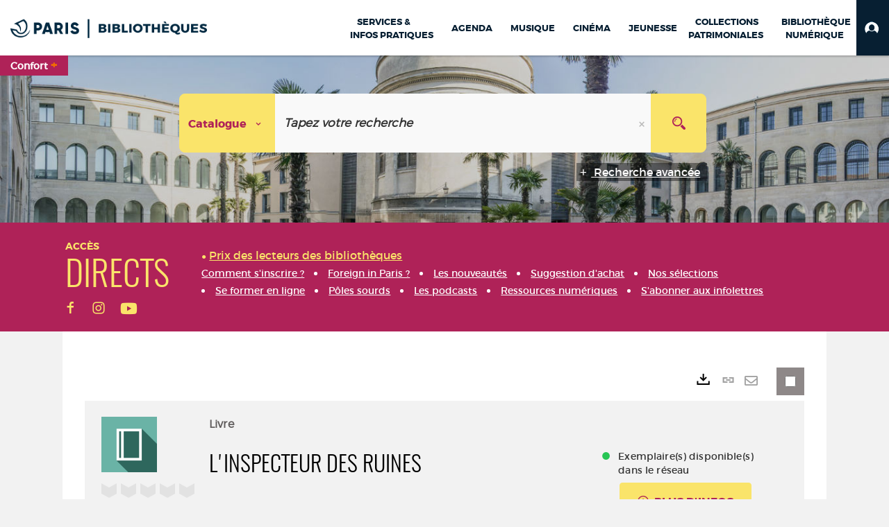

--- FILE ---
content_type: text/html; charset=utf-8
request_url: https://bibliotheques.paris.fr/Default/doc/SYRACUSE/20192
body_size: 309537
content:
<!DOCTYPE html><html lang="fr-FR" dir="ltr" xmlns="http://www.w3.org/1999/xhtml"><head><link rel="shortcut icon" type="image/x-icon" href="/ui/skins/VPCO/images/favicon-std.ico" /><link rel="icon" type="image/x-icon" href="/ui/skins/VPCO/images/favicon-std.ico" /><link rel="apple-touch-icon" href="/ui/skins/VPCO/images/apple-touch-icon.png?v=23.3.9279.7" /><meta http-equiv="content-type" content="text/html; charset=utf-8" /><meta http-equiv="X-UA-Compatible" content="IE=edge" /><meta name="DC.Language" content="fr-FR" /><title>L'Inspecteur des ruines - Bibliothèques de la Ville de Paris</title><meta name="keywords" content="prêt, emprunt, catalogue, livre, DVD, CD, agenda, conférence, concert, débat, atelier, activités enfants, B.D, manga, polar, partition, méthode de musique, paris, bibliothèque, médiathèque, petite enfance;" /><meta name="robots" content="index, follow" /><meta name="og:locale" property="og:locale" content="fr_FR" /><meta name="og:type" property="og:type" content="article" /><meta name="og:title" property="og:title" content="L'Inspecteur des ruines" /><meta name="og:url" property="og:url" content="https://bibliotheques.paris.fr/Default/doc/SYRACUSE/20192/l-inspecteur-des-ruines" /><meta name="og:image" property="og:image" content="https://bibliotheques.paris.fr/ui/skins/default/portal/front/images/General/DocType/MONO_LARGE.png" /><meta name="twitter:title" content="L'Inspecteur des ruines" /><meta name="twitter:url" content="https://bibliotheques.paris.fr/Default/doc/SYRACUSE/20192/l-inspecteur-des-ruines" /><meta name="twitter:image" content="https://bibliotheques.paris.fr/ui/skins/default/portal/front/images/General/DocType/MONO_LARGE.png" /><script>
      master = window.master || { };
      window.addEventListener("DOMContentLoaded", function () {
      master.DOMContentLoaded = true; // readyState n'est pas fiable, notamment readyState "interactive"
      });
      master.onDOMContentLoaded = function (callback) {
      if (master.DOMContentLoaded) {
      callback();
      } else {
      window.addEventListener("DOMContentLoaded", function () {
      callback();
      });
      }
      };
    </script><script>
      master.onDOMContentLoaded(function () {
      master.lazyLoadInstance = new LazyLoad({
      elements_selector: '.lazy',
      callback_loaded: function (el) {
      var event;
      var eventString = 'LazyLoad::Loaded';
      
      try {
      // !IE
      event = new CustomEvent(eventString, {});
      } catch (err) {
      // IE
      event = document.createEvent('CustomEvent');
      event.initCustomEvent(eventString, false, false, {});
      }
      
      el.dispatchEvent(event);
      },
      callback_finish: function () {
      master.lazyLoadFinished = true;
      var event;
      var eventString = 'LazyLoad::Finished';
      
      try {
      // !IE
      event = new CustomEvent(eventString, {});
      } catch (err) {
      // IE
      event = document.createEvent('CustomEvent');
      event.initCustomEvent(eventString, false, false, {});
      }
      
      window.dispatchEvent(event);
      }
      });
      });
    </script><base target="_top" /><meta name="HandheldFriendly" content="True" /><meta name="MobileOptimized" content="320" /><meta name="viewport" content="width=device-width, initial-scale=1, minimum-scale=1, maximum-scale=5, user-scalable=yes" /><!--Syracuse Front Javascript Libraries--><script type="text/javascript">
      
      //<![CDATA[
      
        var CFInstance = 'EXPLOITATION'; //Backward compatibility
        var ErmesManager = window.ErmesManager || {};
        ErmesManager.BasePath = '/';
        ErmesManager.BaseUrl = 'https://bibliotheques.paris.fr/';
        ErmesManager.ErmesJgrowlParams = '{"position": "top-right" , "closer" : false , "closerTemplate" : "&lt;div&gt;Fermer toutes les notifications&lt;/div&gt;"}';
        ErmesManager.WsQueryString = '';
        ErmesManager.ResetPasswordAllowed = 'true';
        ErmesManager.BaseUri = 'https://bibliotheques.paris.fr';
        
      
        ErmesManager.config = {};
        ErmesManager.config.LegacyHoldingMode=false;
        ErmesManager.config.CloudServicesBaseUrl='https://community.syracuse.cloud/EXPLOITATION/';
        ErmesManager.config.HoldingActions={NoteEnabled:false, ProvisionNoteEnabled:false};
        ErmesManager.config.RegistrationRenewalAllowed = false;
        ErmesManager.config.IlsChooseReservationPlaceEnabled = true;
        ErmesManager.config.HeaderDisplayMode = 'compact';
        ErmesManager.config.HeaderFixedMode = true;
        ErmesManager.config.CasAuthenticationEnabled = false;
        ErmesManager.config.CasAuthenticationProvider = '';
        ErmesManager.config.ResetPasswordAllowed = true;
        ErmesManager.config.RegistrationAllowed = true;
        ErmesManager.config.ResetPasswordPage = 'https://bibliotheques.paris.fr/Default/resetpassword.aspx';
        ErmesManager.config.RegistrationPage = 'https://bibliotheques.paris.fr/aide-a-la-premiere-connexion.aspx';
        ErmesManager.config.UsePopupForAuthentication = true;
        ErmesManager.config.AuthenticationAlertsCount = '0';
		    ErmesManager.config.AuthenticationManyAlertsMessage = '(0 alertes)';
		    ErmesManager.config.AuthenticationSingleAlertsMessage = '(1 alerte)';
        ErmesManager.config.RememberMe = true;
        ErmesManager.config.IsFormAuthenticationProvider = true;
        ErmesManager.config.EnableHoldingsAnonymousBookingMessage = 'true' === 'true';
        ErmesManager.config.EnableHoldingPlacesTopLevelFilter = 'false' === 'true';
        ErmesManager.config.EnableHoldingsSubscriptionCollapsed = false;
        ErmesManager.config.EnableHoldingsSubscriptionAlwaysShow = false;
				ErmesManager.config.AuthenticationFormBackgroundImageUrl = '';
        ErmesManager.config.AuthenticationFormIsFirstPosition = 'true' === 'true';
        ErmesManager.config.AuthenticationFormDialogWidth = 650;
        ErmesManager.config.AuthenticationIdentityBindingEnabled = false;
				ErmesManager.config.SearchMode = 'DEFAULT';
        ErmesManager.config.AuthenticationIdentityBindingAllowedModes = [
          
      
        ];
        ErmesManager.config.AuthenticationFormModeButtonWidth = 216;
        
        ErmesManager.config.SearchAssistantPreselectMode = 'true' === 'true';
        ErmesManager.COOKIES_FORM = 'ErmesForms_Default';
        ErmesManager.COOKIES_SEARCH = 'ErmesSearch_Default';
        ErmesManager.isAuthenticate = false;
        ErmesManager.deactivateDetailedView=true;

        ErmesManager.userInfos = {};
        ErmesManager.userInfos.UniqueIdentifier = 'BUILTIN-ANONYMOUS';
        ErmesManager.userInfos.SubscriptionExpirationMessage = '';
        ErmesManager.userInfos.UserAlertsMessages = '';
        ErmesManager.userInfos.PartnerSiteOfIntervention = '';
        ErmesManager.userInfos.HasPseudo = 'false';
        ErmesManager.userInfos.UserNameOrPseudo = 'Utilisateur anonyme';
        
        ErmesManager.rights = {};
        ErmesManager.rights.MemorizeSearch = false;
        ErmesManager.rights.Portal_1005 = false;
        ErmesManager.rights.Portal_1201 = false;
        ErmesManager.rights.Portal_2503 = false;
        ErmesManager.rights.Portal_2504 = false;
        ErmesManager.rights.Portal_3053 = false;

        ErmesManager.labels = {
          Portal_DetailHoldingLabel: 'Exemplaires',
Portal_ResultsReserveDocument: 'Réserver',
Portal_HoldingActionLoanLabel: 'Réserver',
Portal_HoldingActionExpoLabel: 'Ouvrir le calendrier',
Portal_HoldingSite: 'Site',
Portal_HoldingLocalisation: 'Emplacement',
Portal_HoldingSection: 'Section',
Portal_HoldingCote: 'Cote',
Portal_HoldingType: 'Type doc.',
Portal_HoldingStatut: 'Statut',
Portal_HoldingDateBack: 'Date retour',
Portal_HoldingActionsLabel: 'Actions',
Portal_HoldingProvisionLabelDisplay: 'Choisissez votre lieu de mise à disposition',
Portal_ReservationDialogChooseLibraryDefaultSelectionText: '---',
Portal_HoldingsMobileIsAvailableLabel: 'Disponible à {0}',
Portal_HoldingsMobileNotAvailableLabel: 'Retour prévu le {0}',
Portal_HoldingsMobileNotAvailableSiteLabel: 'à {0}',
Portal_ReservationDialogCancelTitle: 'Fermer la modale de réservation',
Portal_ReservationDialogTitle: 'Choisissez la bibliothèque',
Portal_ReservationDialogText: 'Vous souhaitez réserver un exemplaire.',
Portal_ReservationDialogChooseLibrary: 'Choisissez la bibliothèque :',
Portal_ReservationDialogChooseLibraryDefaultSelectionText: '---',
Portal_FormFieldRequiredText: 'Ce champ est obligatoire',
Portal_ReservationDialogValidText: 'Réserver',
Portal_ReservationDialogCancelText: 'Annuler',
Portal_HoldingAddNoteModalTitle: 'Ajout d\'une note de réservation',
Portal_HoldingAddNoteModalPlaceholder: 'Saisissez ici votre note de réservation optionnelle',
Portal_HoldingsStatementView: 'Consulter',
Portal_DetailHoldingsStatementLabel: 'Etats de collection',
Portal_HoldingsStatementSite: 'Site',
Portal_HoldingsStatementLocalisation: 'Emplacement',
Portal_HoldingsStatementSection: 'Section',
Portal_HoldingsStatementCote: 'Cote',
Portal_HoldingsStatementWhenStart: 'Début',
Portal_HoldingsStatementWhenEnd: 'Fin',
Portal_HoldingsStatementGap: 'Lacunes',
Portal_HoldingsStatementRange: 'Etendue',
Portal_HoldingsStatementStartNumber: 'Numéro de début',
Portal_HoldingsStatementEndNumber: 'Numéro de fin',
Portal_HoldingsStatementWhenStartAsText: 'Début',
Portal_HoldingsStatementWhenEndAsText: 'Fin',
Portal_ReservationDialogSelectText: 'Sélectionner',
Portal_ReservationSecondDialogChooseLibrary: 'Choisissez la bibliothèque de retrait',
Portal_ReservationSecondDialogTitle: 'Choisissez la bibliothèque de retrait',
Portal_ReservationSecondDialogValidText: 'Confirmer la réservation',
Portal_ReservationSecondDialogValidTitle: 'Confirmer cette réservation',
Portal_ReservationDialogExcludedLocationText: 'Non réservable',
Portal_ReservationSecondDialogYourLibraryIs: 'Votre localisation de retrait est : {0}',
Portal_MyAccountPreferencesHeaderTitle: 'Mes préférences de recherche',
Portal_MyAccountPreferencesHeaderIntro: 'Vous pouvez configurer les critères s\'appliquant à chacun des contextes de recherche suivants',
Portal_MyAccountPreferencesItemIntroPreselection: 'Vous avez sélectionné :',
Portal_MyAccountPreferencesItemIntroNoPreselection: 'Aucun critère sélectionné.',
Portal_MyAccountPreferencesItemEdit: 'Modifier',
Portal_CasAuthenticationText: 'Accès interne',
Portal_ExternalAuthenticationText: 'Accès externe',
Portal_LogonTitle: 'Connexion',
Portal_DisabledAccountLogonTitle: 'Échec d\'authentification',
Portal_LoginText: 'Identifiant',
Portal_LoginPlaceholderText: 'Numéro de carte',
Portal_PasswordText: 'Mot de passe',
Portal_PasswordPlaceholderText: '‎',
Portal_LogonForgottenPasswordText: 'Mot de passe oublié ?',
Portal_LogonRegisterMessage: 'ou',
Portal_LogonRegisterNowText: 'Aide première connexion',
Portal_ErrorHappened: 'Une erreur est survenue',
Portal_CaptureCurrentSearch: 'Capturer la recherche',
Portal_CaptureSearchName: 'Nom',
Portal_ShareSearchShowMoreOptions: 'Plus de critères',
Portal_ShareSearchHideMoreOptions: 'Cacher les critères',
Portal_AdvancedCaptureSearchTitle: 'Partager la recherche',
Portal_CaptureSearchModifyTitle: 'Modification des arguments',
Portal_CaptureSearcResultTitle: 'Aperçu',
Portal_CancelText: 'Annuler',
Portal_ShareSearchPermalinkCopy: 'Copier l\'URL dans le presse-papier',
Portal_ShareSearchPermalinkPreview: 'Aperçu de la recherche - Nouvelle fenêtre',
Portal_CaptureSearchCopyJson: 'Copier la capture dans le presse-papier',
Portal_ShareSearchPermalinkModalLabel: 'Donner un nom à la recherche puis cliquer sur "Copier l\'URL dans le presse-papier" pour récupérer l\'URL de votre recherche',
Portal_CaptureClipboardCopyDone: 'La capture a été copiée dans votre presse-papier',
Portal_UrlClipboardCopyDone: 'Le lien a été copié dans votre presse-papier',
Portal_CaptureSearchCancelTitle: 'Annuler cette capture de recherche',
Portal_CaptureNotice: 'Capturer la notice',
Portal_ShareSearchCancelTitle: 'Annuler ce partage de recherche',
Portal_SearchPreferencesModalTitle: 'Mémoriser des critères de recherche',
Portal_SearchPreferencesIntroText: 'Les critères choisis seront appliqués lors de chaque recherche "{0}".',
Portal_PreselectFacetsCancelTitle: 'fermer',
Portal_PreselectFacetsInfoNoPreferenceNoPreselection: 'Vous n’avez pas encore mémorisé de critères dans votre compte.',
Portal_MyAccountPreferencesItemSearch: 'Rechercher',
Portal_CloseModalTitle: 'Fermer cette fenêtre',
Portal_AnonymousHoldingInfo: 'Pour réserver un exemplaire, il est nécessaire d\'être authentifié. Les réservations dépendent de votre abonnement en cours.',
Portal_HoldingInSubscription: 'Dans mon abonnement ({0})',
Portal_HoldingNotInSubscription: 'Hors abonnement ({0})',
Portal_HoldingBookingTooltipCantRenew: 'Réservation impossible',
Portal_PersoAuthentificationMyAccountLink: 'Mon Compte',
Portal_RememberMeText: 'Rester connecté',
Portal_HoldingActionProvisonRequestLabel: 'Demander la consultation',
Portal_HoldingProvisionTooltipDescription: 'Effectuez une demande de mise à disposition sur cet exemplaire',
Portal_ProvisionDialogCancelTitle: 'Annuler la demande de consultation',
Portal_ProvisionDialogTitle: 'Demande de consultation sur place',
Portal_ProvisionDialogValidText: 'Confirmer la demande',
Portal_ProvisionDialogCancelText: 'Annuler',
Portal_ProvisionDialogContentHeaderText: '&lt;div class="alert alert-info" role="alert"&gt;\n &lt;span class="glyphicon glyphicon-info-sign" aria-hidden="true"&gt;&lt;/span&gt;\n &lt;span class="sr-only"&gt;&lt;/span&gt;\n &lt;span class="provision-body-header-description"&gt;Ce document sera mis à votre disposition pour consultation sur place, aux &lt;span class="provision-body-header-library"&gt; horaires d\'ouverture de la {0}&lt;/span&gt;&lt;/span&gt;&lt;p&gt;\n&lt;/p&gt;&lt;/div&gt;',
Portal_ProvisionDialogContentFooterText: 'Confirmez-vous la demande de consultation de &lt;b&gt;« {0} »&lt;/b&gt; ?',
Portal_DownloadText: 'Télécharger',
Portal_SearchFormFieldOrIndicator: '- ou -',
Portal_SearchFormSelectFieldNoResult: 'Aucun résultat pour "{0}"',
Portal_SearchFormSelectFieldStartTyping: 'Commencez à taper pour rechercher',
Portal_SearchFormThesaurusFieldLoadingText: 'Chargement...',
Portal_SearchFormThesaurusFieldNoResultsText: 'Aucun résultat',
Portal_SearchFormSelectFieldAddNewEntry: 'Si la valeur n\'est pas dans la liste, cliquez ici pour l\'ajouter',
Portal_SearchFormFieldValidationErrorMessage: 'Ce champ est obligatoire',
Portal_SearchFormFieldRequiredSelectionErrorMessage: 'Veuillez sélectionner une valeur ou la créer',
Portal_FormAdvanceSearchTitle: 'Valider votre recherche',
Portal_FormSearchLabel: 'Rechercher',
Portal_FormAdvanceClearTitle: 'Effacer vos saisies du formulaire de recherche',
Portal_FormClearLabel: 'Effacer',
Portal_SearchFormResetField: 'Supprimer la valeur',
Portal_ErmesSearchBoxHint: 'Tapez votre recherche',
Portal_SearchFormHeadingTitle: 'Recherche avancée',
Portal_SearchFormAddHiddenFieldTitle: 'Ajouter un critère au formulaire de recherche avancée',
Portal_SearchFormAddHiddenFieldLabel: 'Ajouter un critère',
Portal_SearchFormAddHiddenFieldModalDescription: 'Le critère sera ajouté au formulaire de recherche',
Portal_SearchFormFieldDateRangeToLabel: 'au',
Portal_SearchFormAddHiddenFieldModalTitle: 'Choisissez un critère de recherche',
Portal_ErmesSearchTitle: 'Recherche',
Portal_BtnSearchFieldClear: 'Effacer le champ de recherche',
Portal_BtnSearchFieldSubmit: 'Lancer la recherche sur le périmètre {0}',
Portal_AdvancedSearchFormLabel: 'Recherche avancée sur le périmètre {0}',
Portal_LogonConnectWithAnotherIdentity: 'ou',
Portal_LogonButtonText: 'Je me connecte',
Portal_LogonButtonShowForm: 'Formulaire',
BackText: 'Retour',
Portal_LogonFilterMode: 'Filtrer',
Portal_LogonInformationText: 'Pour vous connecter',
Portal_NewItemFlagDefaultLabel: 'Nouveauté',
Portal_SerialDialogCancelTitle: 'Fermer la modale des fascicules',
Portal_SerialDialogClose: 'Fermer',
Portal_HoldingSerialNumber: 'Numéro/Date de parution',
Portal_SerialDialogTitle: 'Detail des numéros de fascicule {0}',
Portal_HoldingSerialLocalisation: 'Localisation',
Portal_HoldingSerialSection: 'Section',
Portal_HoldingSerialCallNumber: 'Côte',
Portal_HoldingSerialStatus: 'Statut',
Portal_HoldingSerialEx: 'Exemplaire',
Portal_SerialColumnDisplayTitle: 'Voir les fascicules',
Portal_SerialColumnButton: 'Voir',
Portal_SerialColumnButtonLoading: 'Récupération en cours...',
Portal_HoldingNothingInSubscription: 'Il n\'y a aucun exemplaire disponible pour le moment.',
Portal_HoldingConsultOnline: 'Consulter en ligne',
Portal_HoldingBookingTooltipCantConsult: 'Consultation impossible',
Portal_HoldingBookingTooltipCantConsultDescription: 'Cet ouvrage est déjà en cours de consultation, veuillez réessayer ultérieurement',
Portal_DetailHoldingsMapControlHomeTooltip: 'Afficher tous les exemplaires',
Portal_DetailHoldingsMapControlLocationTooltip: 'Afficher ma position actuelle',
Portal_DetailHoldingsMapControlLocationDeniedTooltip: 'Vote position actuelle n\'est pas disponible',
Portal_DetailHoldingsMapCurrentLocationMarkerTooltip: 'Votre position actuelle',
Portal_DetailHoldingsMapOffMapHoldingsLabel: 'Exemplaires hors carte',
Portal_DetailHoldingsMapLibraryMoreDetails: 'Plus d\'informations...',
Portal_BiblioMapsLinkLabel: 'BiblioMaps',
Portal_BiblioMapsHeaderColumnLabel: 'BiblioMaps',
TermSynonymLabel: '{0} (employé pour {1})',
TermNeighborLabel: '{0} (associé à {1})',
TermRedirectionLabel: '{0} (nouveau terme pour {1})',
TermRedirectionSourceLabel: '{0} (ancien terme pour {1})',
Portal_ReservationDialogSingleHoldingPlaceText: 'L\'exemplaire sera mis à disposition à la bibliothèque :',
Portal_ReservationDialogSingleHoldingPlacetitle: 'Confirmez la réservation',
Portal_DetailSessionLabel: 'Sessions',
Portal_HoldingActionSessionLabel: 'S\'inscrire',
Portal_AnonymousCalendarSessionInfo: 'Pour s\'inscrire à une session, il est nécessaire d\'être authentifié.',
Portal_BasketRenamePromptTitle: 'Renommer le dossier',
EndDateText: 'Date de fin',
StartDateText: 'Date de début',
Portal_DetailPanelTitleCalendarSessions: 'S\'inscrire à',
Portal_TypeaheadNoResultStatus: 'Aucune proposition',
Portal_TypeaheadResultsStatus: '{0} propositions disponibles',
Portal_SearchFormAddFieldTitle: 'Ajouter une restriction "{0}"',
Portal_HoldingSerialUtilisation: 'Utilisation',
Portal_SearchFormRemoveFieldTitle: 'Supprimer la restriction "{0}"'
        };

        ErmesManager.labels.Portal_AuthenticationFormModeButtonSeparatorText = '';
        ErmesManager.labels.Portal_Authentication_FormHtmlContent = '';
        ErmesManager.labels.HoldingAddNoteModalPlaceholder = 'Saisissez ici votre note de réservation optionnelle';
        ErmesManager.labels.HoldingAddNoteModalTitle = 'Ajout d\'une note de réservation';
        ErmesManager.labels.CloseText = 'Fermer';
        ErmesManager.labels.ReportThumbnailWrongUrl = 'La ressource Portal|ReportThumbnailWrongUrl n\'est pas définie.';
        ErmesManager.labels.ReportThumbnailModalTitle = 'Confirmation';
        ErmesManager.labels.ReportThumbnailModalBody = 'Confirmez-vous le signalement de cette vignette ?&lt;br/&gt;&lt;div style="text-align:center;margin:5px"&gt;&lt;img src="{0}"/&gt;&lt;/div&gt;';
        ErmesManager.labels.ErmesHeaderAccountWip = 'Récupération de votre compte en cours...';
        ErmesManager.labels.ErrorHappened = 'Une erreur est survenue';
        ErmesManager.labels.UnexpectedServerResponse = 'Format de réponse inattendu';
        ErmesManager.labels.GrowlErrorTitle = 'Erreur';
        ErmesManager.labels.TooltipLoading = 'Chargement en cours...';
        ErmesManager.labels.CaptureSearchChooseRendering = 'Affichage';
        ErmesManager.labels.CaptureSearchChooseNumber = 'Nombre de notices à afficher';
        ErmesManager.labels.CaptureSearchTitle = 'Capturer la recherche';
        ErmesManager.labels.CommentModalValid = 'Valider';
        ErmesManager.labels.CommentModalCancel = 'Annuler';
        ErmesManager.labels.CommentWasSuccessfullyDeleted = 'Le commentaire a bien été supprimé';
        ErmesManager.labels.NoteWasSuccessfullyDeleted = 'La note a bien été supprimée';
        ErmesManager.labels.SelectionModalClose = 'Fermer';
        ErmesManager.labels.ConfirmBoxConfirm = 'Confirmer';
        ErmesManager.labels.ConfirmBoxCancel = 'Annuler';
        ErmesManager.labels.PublicSearchFormValid = 'Valider';
        ErmesManager.labels.PublicSearchFormCancel = 'Annuler';
        ErmesManager.labels.PrivateSearchFormValid = 'Valider';
        ErmesManager.labels.PrivateSearchFormCancel = 'Annuler';
        ErmesManager.labels.ExpositionResaFormValid = 'Transmettre la demande';
        ErmesManager.labels.ExpositionResaFormClose = 'Fermer';
        ErmesManager.labels.EnrichissementsLoading = 'Chargement en cours, veuillez patienter';
        ErmesManager.labels.BasketPageTitle = 'Bibliothèques de la Ville de Paris - Mon panier';
        ErmesManager.labels.SelectionPageTitle = 'Sélection courante';
        ErmesManager.labels.ErmesSearchPageTitle = '{0} - Recherche';
        ErmesManager.labels.ErmesSearchLoadingPageTitle = 'Chargement';
        ErmesManager.labels.ErmesSearchDetailPageTitle = '{0}';
        ErmesManager.labels.TagPageTitle = 'Tag';
        ErmesManager.labels.HoldingHelpHoldingMultiple = 'Cochez les exemplaires qui vous intéressent. Le premier exemplaire disponible parmi votre sélection sera réservé';
        ErmesManager.labels.HoldingHelpHoldingPlace = 'Choisissez votre lieu de mise à disposition';
        ErmesManager.labels.CaptureSearchStandardRendering = 'Miniatures';
        ErmesManager.labels.CaptureSearchShortRendering = 'Court';
        ErmesManager.labels.CaptureSearchScrollingRendering = 'Chemin de fer';
        ErmesManager.labels.ErmesFormTitle = 'Recherche avancée';
        ErmesManager.labels.CalendarEventTitleSingular = 'événement';
        ErmesManager.labels.CalendarEventTitlePlural = 'événements';
        ErmesManager.labels.ValidateEventSubscription = 'Confirmer l\'inscription';
        ErmesManager.labels.CancelText = 'Annuler';
        ErmesManager.labels.BackText = 'Retour';
        ErmesManager.labels.AgendaCalendarHelpTooltip = 'Sélectionnez une plage de dates pour affiner votre recherche';
        ErmesManager.labels.ExportLinkFold = 'Exporter, masqué';
        ErmesManager.labels.ExportLinkUnFold = 'Exporter, affiché';
        ErmesManager.labels.AddNewTagNotice = 'Ajouter ce nouveau tag';
        ErmesManager.labels.AddNewTagName = 'Nom du nouveau tag à ajouter sur';
        ErmesManager.labels.ErrorAuthenticateInput = 'à vérifier';
        ErmesManager.labels.PasswordLostAuthenticate = 'Mot de passe oublié';
        ErmesManager.labels.ErrorAuthenticatePage = 'Erreur lors de l\'identification';
        ErmesManager.labels.SurveyMessageConfirmVote = 'Merci d\'avoir voté';
        ErmesManager.labels.SurveyVotedAlready = 'Vous avez déjà voté';
        ErmesManager.labels.RoyalSliderStatePause = 'Mettre le carrousel en lecture.';
        ErmesManager.labels.RoyalSliderStatePlay = 'Mettre le carrousel en pause.';
        ErmesManager.labels.SearchQueryAllDocument = 'Tous les documents';
        ErmesManager.labels.DefaultDropdownItemSelectedFormat = '{0}, sélectionné';
        ErmesManager.labels.JGrowlCloserMessage = 'Fermer tous les messages';
        ErmesManager.labels.RoyalSliderLabels_ArrowRight = 'Contenu suivant';
        ErmesManager.labels.RoyalSliderLabels_ArrowLeft = 'Contenu précédent';
        ErmesManager.labels.RoyalSliderLabels_FullScreen = 'Passer le slider en plein écran';
        ErmesManager.labels.RoyalSliderLabels_PlayVideo = 'Lancer la vidéo';
        ErmesManager.labels.RoyalSliderLabels_NavSelected = ', sélectionné';
        ErmesManager.labels.FacetCollectionDisplayed = ', affiché';
        ErmesManager.labels.FacetCollectionCollapsed = ', masqué';
        ErmesManager.labels.ErrorModalFieldRequiredAccessibility = 'Vous avez omis ce champ obligatoire.';
        ErmesManager.labels.RoyalSliderBulletContentNotSelected = 'Afficher le contenu {0}';
        ErmesManager.labels.RoyalSliderBulletContentSelected = 'Contenu {0} - affiché';
        ErmesManager.labels.RssFeedLinkTitle = 'Obtenir le flux RSS, nouvelle fenêtre';
        ErmesManager.labels.CnilBannerContent = 'En poursuivant votre navigation sur ce site, vous acceptez l’utilisation de cookies par nos services ainsi que des services tiers de mesure d\'audience.&lt;br/&gt;&lt;a href="/charte-cookies.aspx"&gt;Pour en savoir plus et paramétrer les cookies...&lt;/a&gt;';
        ErmesManager.labels.SuggestionSearch = 'Recherche par suggestion';
        ErmesManager.labels.SdiMemorySearchSubscribeNewsLettersSuccess = 'Vous êtes maintenant abonné à cette lettre d’information';
        ErmesManager.labels.SdiMemorySearchSubscribeSuccess = 'Vous êtes maintenant abonné à cette recherche';
        ErmesManager.labels.DetailHoldingsVerify = 'Vérification des exemplaires disponibles ...';
        ErmesManager.labels.RenewLoanSuccess = 'Prolongation réussie.';
        ErmesManager.labels.RenewLoanErrorNotSpecified = 'Erreur non spécifiée.';
        ErmesManager.labels.CancelReservationSuccess = 'Annulation réussie.';
        ErmesManager.labels.CancelReservationErrorNotSpecified = 'Erreur non spécifiée.';
        ErmesManager.labels.ContributionFormSending = 'Envoi en cours...';
        ErmesManager.labels.ContributionFormSuccess = 'Votre contribution a bien été prise en compte.';
        ErmesManager.labels.GetErrorHolding = 'Erreur lors de la récuperation de l\'exemplaire';
        ErmesManager.labels.GetNotAvaibleHolding = 'Indisponible';
        ErmesManager.labels.ConfirmDialogBasketTitle = 'Vider tout le panier';
        ErmesManager.labels.ConfirmDialogBasketFolderTitle = 'Supprimer le dossier "{0}"';
        ErmesManager.labels.ConfirmDialogBasketText = 'Confirmez-vous la suppression de tous les documents de votre panier ? Cette action sera irréversible.';
        ErmesManager.labels.ConfirmDialogBasketTextByFilter = 'Confirmez-vous la suppression du dossier "{0}" ?';
        ErmesManager.labels.PnbConfirmBoxTitle = 'La ressource Portal|PnbConfirmBoxTitle n\'est pas définie.';
        ErmesManager.labels.PnbConfirmBoxMessage = 'La ressource Portal|PnbConfirmBoxMessage n\'est pas définie.';
        ErmesManager.labels.searchLabelDefault = 'Recherche du document';
        ErmesManager.labels.RecongnitionLabelInput = 'Reconnaissance vocal...';
        ErmesManager.labels.StartSearch = 'Lancer la recherche sur le périmètre {0}';
        ErmesManager.labels.SearchFormLabel = 'Recherche sur le périmètre {0}';
        ErmesManager.labels.MyAccountAddToBasketNothingSelected = 'Veuillez sélectionner au moins un document.';
        ErmesManager.labels.Portal_CancelReservationNoReservationSelected = 'Veuillez sélectionner au moins un document.';
        ErmesManager.labels.Portal_CancelReservationConfirmTitle = 'Confirmer cette annulation';
        ErmesManager.labels.Portal_CancelReservationCancelTitle = 'Annuler cette annulation';
        ErmesManager.labels.Portal_PreselectFacetsInfoNoPreference = 'Mémoriser les critères dans votre compte.';
        ErmesManager.labels.Portal_PreselectFacetsInfoPreferenceEqualsPreselection = 'Les critères sont mémorisés dans votre compte.';
        ErmesManager.labels.Portal_PreselectFacetsInfoPreferenceIsNotPreselection = 'Les critères diffèrent de ceux mémorisés dans votre compte.';
        ErmesManager.labels.Portal_PreselectFacetsInfoPreferenceRestoreSuccess = 'Les critères ont été restaurés.';
        ErmesManager.labels.Portal_PreselectFacetsInfoPreferenceSaveSuccess = 'Les critères ont été mémorisés.';
        ErmesManager.labels.Portal_PreselectFacetsInfoPreferenceSaveTooltip = 'Mémoriser les critères de recherche dans votre compte.';
        ErmesManager.labels.Portal_PreselectFacetsInfoPreferenceValidateTooltip = 'Confirmer les critères sélectionnés.';
        ErmesManager.labels.Portal_PreselectFacetsInfoPreferenceRestoreTooltip = 'Restaurer les critères de recherche mémorisés dans votre compte.';
        ErmesManager.labels.Portal_PreselectFacetsResetButton = 'Tout effacer';
        ErmesManager.labels.Portal_PreselectFacetsValidateButton = 'Confirmer';
        ErmesManager.labels.Portal_PreselectFacetsSaveButton = 'Mémoriser';
        ErmesManager.labels.Portal_PreselectFacetsCancelButton = 'Annuler';
        ErmesManager.labels.Portal_PreselectFacetsModalTitle = 'Pré-sélectionner des critères de recherche';
        ErmesManager.labels.Portal_PreselectFacetsIntroText = 'Les critères choisis seront appliqués le temps de la session à chaque recherche "{0}". Pour mémoriser les critères au-delà de la session veuillez-vous connecter à votre compte';
        ErmesManager.labels.Portal_PreselectFacetsSelectedInfo = 'Vous avez sélectionné :';
        ErmesManager.labels.Portal_PreselectFacetsSelectedInfoEmpty = 'Aucun critère sélectionné.';
        ErmesManager.labels.Portal_PreselectFacetsRestoreButton = 'Restaurer';
        ErmesManager.labels.Portal_FacetCollectionCollapsed = ', masqué';
        ErmesManager.labels.Portal_FacetCollectionDisplayed = ', affiché';
        ErmesManager.labels.Portal_SearchHistoryTableDateHeader = 'Quand';
        ErmesManager.labels.Portal_SearchHistoryTableScenarioHeader = 'Où';
        ErmesManager.labels.Portal_SearchHistoryTableSearchHeader = 'Recherche';
        ErmesManager.labels.Portal_SearchHistoryTableFiltersHeader = 'Filtres';
        ErmesManager.labels.Portal_SearchHistoryTableCountHeader = 'Résultats';
        ErmesManager.labels.Portal_SearchHistoryTableActionHeader = 'Actions';
        ErmesManager.labels.Portal_SearchHistoryModalTitle = 'Historique de vos recherches';
        ErmesManager.labels.Portal_SearchHistoryCancelButton = 'Fermer';
        ErmesManager.labels.Portal_SearchHistoryItemSearchAction = 'Lancer la recherche';
        ErmesManager.labels.Portal_SearchHistoryItemMemorizeAction = 'Mémoriser dans son compte';
        ErmesManager.labels.Portal_SearchHistoryItemRemoveAction = 'Supprimer';
        ErmesManager.labels.Portal_RawRecordClipboardCopyButton = 'Copier ce document dans le presse-papier';
        ErmesManager.labels.Portal_RawRecordClipboardCopyDone = 'Le document a été copié dans votre presse-papier';
        ErmesManager.labels.Portal_RawRecordPopupTitle = 'Document xml natif';
        ErmesManager.labels.Portal_ExpositionResaWindowLabel = 'Faire une demande de réservation d\'outil d\'animation';
        ErmesManager.labels.Portal_ExpositionResaWindowCloseTitle = 'Fermer la fenêtre de demande de réservation d\'outil d\'animation';
        ErmesManager.labels.Portal_ExpositionResaBookingTypeHolding = 'Réservation';
        ErmesManager.labels.Portal_ExpositionResaBookingTypeHoldingRequest = 'Demande de réservation';
        ErmesManager.labels.Portal_ExpositionResaBookingTypeLoan = 'Prêt';
        ErmesManager.labels.Portal_CancelText = 'Annuler';
        ErmesManager.labels.Portal_BackText = 'Retour';
        ErmesManager.labels.Portal_ExpositionResaFormValid = 'Transmettre la demande';
        ErmesManager.labels.Portal_ExpositionResaFetchBookings = 'Vérification des réservations concernant cet outil d\'animation';
        ErmesManager.labels.Portal_ExpositionResaNewRange = 'Votre choix de dates';
        ErmesManager.labels.Portal_AgendaDatepickerFromDate = 'Du';
        ErmesManager.labels.Portal_AgendaDatepickerToDatee = 'Au';
        ErmesManager.labels.Portal_SubscriptionExpirationWarningDescription = '';
        ErmesManager.labels.Portal_SubscriptionExpirationWarningTitle = 'Informations à propos de votre abonnement';
        ErmesManager.labels.Portal_AccountWarningTitle = 'Informations à propos de votre compte';
        ErmesManager.labels.Portal_AuthenticationAlertRenewRegistrationBtnText = 'Cliquer ici pour accéder à mon profil';
        ErmesManager.labels.Portal_AuthenticationAlertVirtualPurseBtnText = 'Cliquer ici pour accéder à mon porte-monnaie';      
        ErmesManager.labels.Portal_ShowExpirationWarningCancelTitle = 'Fermer cette alerte';
        ErmesManager.labels.Portal_ProvisionDialogCancelTitle = 'Annuler la demande de consultation';
        ErmesManager.labels.Portal_ProvisionDialogTitle = 'Demande de consultation sur place';
        ErmesManager.labels.Portal_ProvisionDialogValidText = 'Confirmer la demande';
        ErmesManager.labels.Portal_ProvisionDialogCancelText = 'Annuler';
        ErmesManager.labels.Portal_ProvisionDialogContentHeaderText = '&lt;div class="alert alert-info" role="alert"&gt;\n &lt;span class="glyphicon glyphicon-info-sign" aria-hidden="true"&gt;&lt;/span&gt;\n &lt;span class="sr-only"&gt;&lt;/span&gt;\n &lt;span class="provision-body-header-description"&gt;Ce document sera mis à votre disposition pour consultation sur place, aux &lt;span class="provision-body-header-library"&gt; horaires d\'ouverture de la {0}&lt;/span&gt;&lt;/span&gt;&lt;p&gt;\n&lt;/p&gt;&lt;/div&gt;';
        ErmesManager.labels.Portal_ProvisionDialogContentFooterText = 'Confirmez-vous la demande de consultation de &lt;b&gt;« {0} »&lt;/b&gt; ?';
        ErmesManager.labels.Portal_ExpositionBookingCalendarLabel = 'Calendrier de réservation';
        ErmesManager.labels.Portal_ExpositionBookingHelpUserLigde = 'Veuillez choisir une date de début et de fin de réservation sur le calendrier ci-dessous.';
        ErmesManager.labels.Portal_ExpositionBookingTransportModeLabel = 'Mode de transport';
        ErmesManager.labels.Portal_ExpositionBookingGoTransportModeLabel = 'Aller';
        ErmesManager.labels.Portal_ExpositionBookingReturnTransportModeLabel = 'Retour';
        ErmesManager.labels.Portal_ExpositionBookingSummupLabel = 'Demande de réservation pour la période du';
        ErmesManager.labels.Portal_ExpositionBookingSummupSeparatorLabel = 'au';
        ErmesManager.labels.Portal_HoldingsInformationMessage = '';
        ErmesManager.labels.Portal_ILSClientReservation = 'Réservation';
		    ErmesManager.labels.Portal_ReservationMapSiteChoice = 'Choisissez la bibliothèque auprès de laquelle vous souhaitez réserver le document';
		    ErmesManager.labels.Portal_DetailHoldingsMapLabel = 'Localisation des exemplaires';
		    ErmesManager.labels.Portal_DetailHoldingsMapCountLabel = '{0} exemplaires';
		    ErmesManager.labels.Portal_DetailHoldingsMapCountLabelSingular = '1 exemplaire';
		    ErmesManager.labels.Portal_DetailHoldingsMapNoHondlingOnMap = 'Aucun exemplaire dans cette zone géographique...';
        ErmesManager.labels.Portal_PreselectFacetsModifyLinkLabel = 'Modifier les critères pré-sélectionnés';
        ErmesManager.labels.Portal_SearchAssistantButtonLabel = 'Recherche assistée';
        
      
      //]]></script><script>
      
      window.ErmesManager = window.ErmesManager || {};
      
    </script><script type="text/javascript" src="/ui/plug-in/portal/portal-front-all.js?v=23.3.9279.7" defer="defer"> </script><script type="text/javascript" src="/ui/plug-in/syracuse-dist/js/ComponentFactory.js?v=23.3.9279.7" defer="defer"> </script><link rel="stylesheet" type="text/css" href="/ui/skins/default/portal/front/portal-front-all.css?v=23.3.9279.7" /><script type="text/javascript" src="/dropzone-locale-fr-FR.ashx?v=23.3.9279.7" defer="defer"> </script><script type="text/javascript" src="/ui/plug-in/dayjs/locale/fr.js?v=23.3.9279.7" defer="defer"> </script><script type="text/javascript">
      
        window.addEventListener("DOMContentLoaded", function () {
          dayjs.extend(window.dayjs_plugin_customParseFormat);
          dayjs.extend(window.dayjs_plugin_localizedFormat);
          dayjs.locale('fr'); 
        });
      
    </script><!--XmlForms JavaScript libraries--><script type="text/javascript">
        window.addEventListener("DOMContentLoaded", function () {
      
      
        formManager.debug = false;
        formManager.inputKey = '';
        formManager.savingText = 'Enregistrement en cours...';
        formManager.loadingText = 'Chargement en cours...';
        formManager.invalidText = 'Ce champ est invalide';
        formManager.requiredText = 'Ce champ est obligatoire';
        formManager.lengthText = 'La longueur de ce champ doit être de {0} caractère(s)';
        formManager.minLengthText = 'La longueur minimum de ce champ est de {0} caractère(s)';
        formManager.maxLengthText = 'La longueur maximum de ce champ est de {0} caractère(s)';
        formManager.minValueText = 'La valeur minimum de ce champ doit être de {0}';
        formManager.maxValueText = 'La valeur maximum de ce champ doit être de {0}';
        formManager.passwordText = 'Les mots de passe sont différents';
        formManager.invalidDateText = 'La ressource FormFieldDateInvalidText n\'est pas définie.';
        formManager.requiredCheckboxText = 'Veuillez cocher cette case si vous souhaitez continuer';
        formManager.requiredCheckboxGroupText = 'Veuillez cocher au moins l\'une de ces cases';
        formManager.requiredRadioGroupText = 'Veuillez sélectionner l\'une de ces options';
        formManager.downloadText = 'Télécharger';
        formManager.addressAddManually = 'Si votre adresse n\'est pas dans la liste, cliquez ici pour l\'ajouter';
        formManager.addressNoResult = 'Aucune adresse correspondante';
        formManager.addressPending = 'Chargement en cours';
      
      
        });
      </script><script defer="defer" type="text/javascript" src="/ui/plug-in/syracuse-dist/js/PasswordReveal.js?v=23.3.9279.7"> </script><!--Syracuse OpenSeadragon Library--><script type="text/javascript" src="/ui/plug-in/common/openseadragon/openseadragon.min.js?v=23.3.9279.7"> </script><script type="text/javascript" src="/ui/plug-in/common/openseadragon/openseadragon-filtering.js?v=23.3.9279.7"> </script><script type="text/javascript" src="/ui/plug-in/common/openseadragon/openseadragon-init.js?v=23.3.9279.7"> </script><script type="text/javascript" src="/ui/plug-in/common/openseadragon/locale/openseadragon-lang-fr.js?v=23.3.9279.7"> </script><link rel="preload" href="/ui/skins/default/fonts/glyphicons.woff?v=23.3.9279.7" as="font" type="font/woff" crossorigin="anonymous" /><link rel="stylesheet" type="text/css" href="/ui/skins/default/base.css?v=23.3.9279.7" /><link rel="stylesheet" type="text/css" href="/ui/skins/default/master.css?v=23.3.9279.7" /><link rel="stylesheet" type="text/css" href="/ui/skins/default/common/base.css?v=23.3.9279.7" /><link rel="stylesheet" type="text/css" href="/ui/skins/default/portal/front/base-min.css?v=23.3.9279.7" /><link rel="stylesheet" type="text/css" href="/ui/skins/VPCO/projet.css?v=23.3.9279.7" /><link rel="stylesheet" href="/ui/plug-in/integration/Swiper-mobile/css/swiper.min.css" /><link href="/ui/plug-in/integration/select2/css/select2.min.css" rel="stylesheet" /><link rel="preload" href="/ui/plug-in/bootstrap/resources/fonts/glyphicons-halflings-regular.woff?v=23.3.9279.7" as="font" type="font/woff" crossorigin="anonymous" /><link rel="preload" href="/ui/skins/standard/portal/front/ressources/font/ermes-font-update.woff2?v=23.3.9279.7" as="font" type="font/woff2" crossorigin="anonymous" /><link rel="canonical" href="https://bibliotheques.paris.fr/Default/doc/SYRACUSE/20192/l-inspecteur-des-ruines?_lg=fr-FR" /><link rel="search" type="application/opensearchdescription+xml" title="Syracuse OpenSearch" href="/OpenSearchDescription.xml" /></head><body dir="ltr" class=" cf-rtm ">
  
  
  
  
  
  
  
  
  
  
  
  
  <script type="text/javascript" src="/ui/plug-in/integration/Swiper-mobile/js/swiper.min.js" defer="defer"> </script>
  <script type="text/javascript" src="/ui/plug-in/integration/select2/js/select2.full.js" defer="defer"> </script>
  
  <script type="text/javascript" src="/ui/plug-in/integration/Selection-RenderType/flip.js" defer="defer"> </script>
  <script type="text/javascript" src="/ui/plug-in/integration/iguana.js" defer="defer"> </script>
  <script type="text/javascript" src="/ui/plug-in/integration/confortplus/js/toolbar.js" defer="defer"> </script>
  
  
  
  
  
  <script type="text/javascript">
              /*<![CDATA[*/
              
        master = window.master || { };
        master.debug = false;
        master.rtl = false;
        master.skin = 'VPCO';
        master.skinsRootPath = '/ui/skins/';
        master.pluginsRootPath = '/ui/plug-in/';
        master.theme = '';
        master.navigationExperience = 'Modern';
        master.useForFront = true;
        master.designMode = '';
        master.canEditResourceKey = false;
        master.applicationName = '';
        master.applicationAlias = '';
        master.scopeId = 1;
        master.scopeName = 'Default';
        master.scopeType = null;
        master.scopeTypeName = '';
        master.scopeTypeLabel = '';
        master.scopeDescription = 'Bibliothèques de la Ville de Paris';
        master.scopeAlias = 'Default';
        master.scopeChildCount = 0;
        master.pageTitle = 'L\'Inspecteur des ruines';
        master.pageTitleFormat = '{0} - {1}';
        master.globalTitle = 'Bibliothèques de la Ville de Paris';
        master.pageFullName = 'Archimed.SearchServices.Web.UI.Ermes.Front.DetailStatic';
        master.currentCulture = 'fr-FR';
        master.currentCultureId = 1036;
        master.currentParentCultureId = 12;
        master.changeCultureAllowed = false;
        master.isPopup = false;
        master.instanceName = 'EXPLOITATION';
        master.userDisplayName = 'Utilisateur anonyme';
        master.isSuperAdministrator = false;        
        master.instanceUrl = 'https://bibliotheques.paris.fr/';
        master.instanceBackOfficeBaseUrl = 'https://bibliotheques.paris.fr/pro/';
        master.instanceFrontOfficeBaseUrl = 'https://bibliotheques.paris.fr/';
        master.instanceBasePath = '/';
        master.instanceBackOfficeBasePath = '/pro/';
        master.instanceFrontOfficeBasePath = '/';
        master.instanceWebDirectory = '/';
        master.isBackOffice = false;
        master.backOfficeWebDirectory = 'pro';
        master.baseUrl = 'https://bibliotheques.paris.fr/pro/default/';
        master.backOfficeBasePath = '/pro/default/';
        master.frontOfficeBasePath = '/';
        master.backOfficeBaseUrl = 'https://bibliotheques.paris.fr/pro/default/';
        master.frontOfficeBaseUrl = 'https://bibliotheques.paris.fr/';
        master.basePath = '/';
        master.homeUrl = 'https://bibliotheques.paris.fr/pro/default/';
        master.homePath = '/pro/default/';
        master.disconnectLabel = 'Se déconnecter';
        master.authenticateLabel = 'Se connecter';
        master.loadMask = false;
        master.isAdministrator = false;
        master.isAnonymous = true;
        master.isEmptyScopeMember = false;
        master.globalSiteText = 'Tout le réseau';
        master.currentSiteName = 'Default';
        master.currentSiteDescription = 'Bibliothèques de la Ville de Paris';
        master.changeSiteAllowed = true;
        master.changeSiteLabel = 'Mon entité d\'intervention';
        master.getScopesErrorMessage = 'Une erreur est survenue lors de la récupération des entités';
        master.enterFullscreenText = 'Passer en mode plein écran';
        master.exitFullscreenText = 'Quitter le mode plein écran';
        master.saveStateText = 'Sauvegarder la mise en forme des listes';
        master.saveStateSuccessMessage = 'La mise en forme des listes a été correctement enregistrée.';
        master.saveStateErrorMessage = 'Une erreur est survenue lors de l\'enregistrement de la mise en forme des listes.';
        master.restoreStateText = 'Réinitialiser la mise en forme des listes';
        master.restoreStateConfirmMessage = 'Voulez-vous vraiment réinitialiser la mise en forme des listes ?';
        master.restoreStateSuccessMessage = 'La mise en forme des listes a été correctement réinitialisée.';
        master.restoreStateErrorMessage = 'Une erreur est survenue lors de la réinitialisation de la mise en forme des listes.';
        master.version = '23.3.9279.7';
        master.cookieDomain = '';
        master.cookieSecure = true;
        master.remindMeLaterText = 'Me le rappeler plus tard';
        master.loadingText = 'Chargement en cours...';
                
        master.isSearchPage = false;
        master.scopeTypes = {
        
          'None': 0,
          0:{
          name :  'None',
          label :  'Entité'}
         , 
          'Group': 1,
          1:{
          name :  'Group',
          label :  'Groupe'}
         , 
          'Library': 2,
          2:{
          name :  'Library',
          label :  'Bibliothèque'}
         , 
          'Partner': 3,
          3:{
          name :  'Partner',
          label :  'Partenaire'}
        
        }
        master.scopes = {
        
          'Default':{
          description :  'Bibliothèques de la Ville de Paris',
          id :  1,
          alias :  'Default',
          disabled :  false
          }
         , 
          'Numok':{
          description :  'Numok',
          id :  4,
          alias :  'Numok',
          disabled :  false
          }
         , 
          'Monteleson':{
          description :  'Monte le son',
          id :  7,
          alias :  'Monteleson',
          disabled :  false
          }
         , 
          '2016':{
          description :  'Les coups de coeur 2016 des bibliothécaires',
          id :  10,
          alias :  '2016',
          disabled :  false
          }
         , 
          '2017':{
          description :  'Les coups de coeur 2017 des bibliothécaires',
          id :  13,
          alias :  '2017',
          disabled :  false
          }
         , 
          'agenda':{
          description :  'Agenda',
          id :  16,
          alias :  'agenda',
          disabled :  false
          }
         , 
          'musique':{
          description :  'Musique',
          id :  19,
          alias :  'musique',
          disabled :  false
          }
         , 
          'jeunesse':{
          description :  'Jeunesse',
          id :  22,
          alias :  'jeunesse',
          disabled :  false
          }
         , 
          'numerique':{
          description :  'Bibliothèque numérique',
          id :  25,
          alias :  'numerique',
          disabled :  false
          }
         , 
          '2018':{
          description :  'Les coups de coeur 2018 des bibliothécaires',
          id :  28,
          alias :  '2018',
          disabled :  false
          }
         , 
          'cinema':{
          description :  'Cinéma',
          id :  31,
          alias :  'cinema',
          disabled :  false
          }
         , 
          '2019':{
          description :  'Les coups de coeur 2019 des bibliothécaires',
          id :  34,
          alias :  '2019',
          disabled :  false
          }
         , 
          '2020':{
          description :  'Les coups de coeur 2020 des bibliothécaires',
          id :  46,
          alias :  '2020',
          disabled :  false
          }
         , 
          '2021':{
          description :  'Les coups de coeur 2021 des bibliothécaires',
          id :  52,
          alias :  '2021',
          disabled :  false
          }
         , 
          '2022':{
          description :  'Les coups de coeur 2022 des bibliothécaires',
          id :  61,
          alias :  '2022',
          disabled :  false
          }
         , 
          '2023':{
          description :  'Les coups de coeur 2023 des bibliothécaires',
          id :  70,
          alias :  '2023',
          disabled :  false
          }
         , 
          '2024':{
          description :  'Les coups de coeur 2024 des bibliothécaires',
          id :  76,
          alias :  '2024',
          disabled :  false
          }
        
        };
        master.scopesEnabled = false;
        master.flattenScopes = false;
        master.applications = {};
        master.applications[''] = { name: '', alias: '', description: 'Accueil', modules: [] };
        
    master.applications[''].modules.push({id: 5,name: 'Paramètres',description: 'Paramètres',last: false,searchAreas: [],defaultSearchArea: ''});
  
    master.applications[''].modules.push({id: 846,name: 'Réseau',description: 'Administration du réseau',last: true,searchAreas: [],defaultSearchArea: ''});
  
        master.cloudServices = {
        syracuse: {
        authority: 'https://community.syracuse.cloud'
        }
        }
        
        
        
        master.cookiesConsent = JSON.parse('{}');

        String.prototype.format = function () {
          var s = this,
              i = arguments.length;

          while (i--) {
              s = s.replace(new RegExp('\\{' + i + '\\}', 'gm'), arguments[i]);
          }
          return s;
        }

        master.setPageTitle = function(title) {
          if (title !== '') {
            if (this.globalTitle !== '') {
              document.title = this.pageTitleFormat.format(title, this.globalTitle);
            } else {
              document.title = title;
            }
          }
        } 
      
              /*]]>*/</script>
  
  
  
  
  
  
  
  
  
  
  
  
  <script type="text/javascript">
              /*<![CDATA[*/
              
                
                  master.onDOMContentLoaded(function () {
                  
              
      ErmesGUI.callback.GlobalActionDetailHidden = 'Détail de la sélection courante, masqués';
      ErmesGUI.callback.GlobalActionDetailVisible = 'Détail de la sélection courante, affichés ci-dessous';
      ErmesGUI.callback.GlobalCurrentSelectionLabel = 'Ma sélection en cours';
    
                });
              
              /*]]>*/</script>
  <script type="text/x-jquery-tmpl" id="selectionTmpl">
      
      
      {{if item.length > 0}}  
        <div id="panel-selection-detail" class="global_content sel_reduced">
          <div class="panel panel-selection">
            <div class="panel-heading">
              <button type="button" class="bouton_detail btn-link-like pull-right" href="#" title="Détail de la sélection courante, masqués"><i class="fas fa-expand"></i>${item.length}</button>
              <h2>
                <span class="selection_label ermes-label">Sélection courante</span>
              </h2>
              <div class="clearfix"></div>
            </div>
            <div class="panel-body" style="display:none;">
              <ul>
                {{each item}}
                  <li>
                    <button type="button" data-selectionid="5" class="supp removeItem btn-link-like icon-remove pull-left" title="Supprimer la ressource" data-index="${$index}"><span class="sr-only">Supprimer la ressource</span></button>
                    ${$value.Ttl}
                  </li>
                {{/each}}
              </ul>
            </div>
            <div class="panel-footer" style="display:none;">
              {{if item.length > 0}}
			  <div>
      Actions :
      </div>
              <ul class="actions">
                
      
                <li>
                  <a title="Voir la sélection" class="voir icon-eye-open search-icon-container--icon" href="/selection.aspx"></a>
                </li>
                <li>
                  <button type="button" title="Vider" class="removeAll supp btn-link-like icon-remove modal-focus search-icon-container--icon"><span class="sr-only">Vider</span></button>
                </li>
                  
      
      
                <li>
                  <button type="button" title="Partager l'URL de la recherche" class="bindToSelectionCaptureSearch glyphicon glyphicon-share-alt modal-focus btn-link-like search-icon-container--icon"><span class="sr-only">Partager l'URL de la recherche</span></button>
                </li>                  
                  
      
                <li>
                
      <div class="btn-group dropdown-direction-switcher" style="position:relative" xmlns="http://www.w3.org/1999/xhtml">
  <button data-toggle="dropdown" class="dropdown-toggle btn-link-like modal-focus search-icon-container--icon exportsList" title="Exports">
    <span class="icon-download" aria-hidden="true" />
    <span class="sr-only">Exports</span>
  </button>
  <ul class="dropdown-menu pull-right">
    <li>
      <button class="export_link btn-link-like" data-id="6" data-search-type="1">
        <span class="label-dropdown">Exporter PDF</span>
      </button>
    </li>
    <li>
      <button class="export_link btn-link-like" data-id="5" data-search-type="1">
        <span class="label-dropdown">Exporter CSV</span>
      </button>
    </li>
    <li>
      <button class="export_link btn-link-like" data-id="7" data-search-type="1">
        <span class="label-dropdown">Exporter HTML</span>
      </button>
    </li>
    <li>
      <button class="export_link btn-link-like" data-id="36" data-search-type="1">
        <span class="label-dropdown">Exporter RIS</span>
      </button>
    </li>
  </ul>
</div>
      
                </li>
      
        
				        <li>
					        <button type="button" title="Envoyer par mail" class="search-send-results btn-link-like search-icon-container--icon" data-search-type="1">
						          <i class="far fa-envelope" aria-hidden="true"></i>
                      <span class="sr-only">Envoyer par mail</span>
					        </button>
				        </li>
				
      
      
              </ul>
                {{/if}}
              <div class="clearfix"></div>
            </div>
          </div>
        </div>
      {{/if}}
      
    </script>
  <script type="text/x-jquery-tmpl" id="manageSelectionsTmpl">
      
      {{if d.PageCount!=0}}
        <div class="display-inline">
          <button type="button" {{if d.Page==0}}disabled="disabled"{{/if}} class="icon-chevron-left bouton selectionPaging {{if d.Page!=0}}previous{{/if}}"/> Page <span class="currentPage">${d.Page+1}</span> sur ${d.PageCount+1} <button type="button" {{if d.Page==d.PageCount}}disabled="disabled"{{/if}} class="icon-chevron-right selectionPaging {{if d.Page!=d.PageCount}}next{{/if}}"/>
        </div>
      {{/if}}
      <div class="overflow:auto" id="selectionsFormList">
        <table class="table table-striped" role="presentation">
          {{each d.SelectionItems}}
            <tr class="selection-state-${$value.Selection.SelStatus}">
              <td>
                ${$value.Selection.SelName}
              </td>
              <td>
                <input type="checkbox" data-id="${$value.Selection.SelUid}" {{if $value.State==1}} class="unknown" {{/if}} {{if $value.State!=2}} checked="checked" {{/if}}/>
              </td>
            </tr>
          {{/each}}        
        </table>
      </div>
      
    </script>
  
  <script type="text/javascript">
              /*<![CDATA[*/
              
                
                  master.onDOMContentLoaded(function () {
                  
              
      $('body')
      .off('click.dropdown-menu touchstart.dropdown.data-api', '.dropdown-menu')
      .on('click.dropdown-menu touchstart.dropdown.data-api', '.dropdown-menu form', function (e) { e.stopPropagation() })
    
                });
              
              /*]]>*/</script>
  <div id="page" class="detailStatic">
    <header role="banner" id="header_banner" class="header-compact header-fixed">
      <div id="nav_connexe_compact" class="container hidden-xs">
        <ul class="accessibility-links">
          <li>
            <a id="linkToNav" class="sr-only tablink" href="#nav">
              <span>Aller au menu</span>
            </a>
          </li>
          <li>
            <a id="linkToContent" class="sr-only tablink" href="#main">
              <span>Aller au contenu</span>
            </a>
          </li>
          <li>
            <a id="linkToRecherche" class="sr-only tablink" href="#textfield">
              <span>Aller à la recherche</span>
            </a>
          </li>
        </ul>
      </div>
      <div class="navbar-compact-wrapper navbar-fixed-top">
        <div id="mobile-actions" class="mobile-actions-compact visible-xs">
          <div class="btn-group hamburger-mobile ">
            <button type="button" class="navbar-toggle" data-toggle="collapse" data-target=".bs-navbar-collapse" title="Afficher le menu">
              <span aria-hidden="true" class="icon-bar"></span>
              <span aria-hidden="true" class="icon-bar"></span>
              <span aria-hidden="true" class="icon-bar"></span>
              <span class="ermes-label">
                <span>Afficher le menu</span>
              </span>
            </button>
          </div>
          <div class="navbar-header">
            <div class="navbar-brand-before"></div>
            <a class="navbar-brand" href="https://bibliotheques.paris.fr/accueil.aspx" title=" Retour à la page d'accueil  du site des Bibliothèques de prêt de la Ville de Paris">
              <h1>
                <span>Les Bibliothèques de la Ville de Paris</span>
              </h1>
            </a>
            <div class="sticky-search hidden hidden-sm hidden-md hidden-lg">
              <a href="#header_banner" title="Lancer la recherche sur le périmètre Catalogue" role="button" class="rheader-button rheader-button-search active"><span class="ermes-label">Lancer la recherche sur le périmètre Catalogue</span>
                <i class="rheader-button-icon icon-search"></i>
              </a>
            </div>
            <div class="navbar-brand-after"></div>
          </div>
          <div class="btn-group change-site-mobile mode-compact">
            <div class="sitebtn-group">
              <a tabindex="0" id="dropSite" class="btn btn-lg btn-account dropdown-toggle" data-toggle="dropdown" aria-haspopup="true" aria-expanded="false" title="Sélectionner un site">
                <span class="label-dropdown">
                  <span>Bibliothèques de la Ville de Paris</span>
                </span>
                <span class="caret" aria-hidden="true"></span>
              </a>
              <ul class="dropdown-menu dropdown-scopes-mobile pull-right" role="menu" aria-labelledby="dropSite">
                <li role="presentation" class="active">
                  <a href="https://bibliotheques.paris.fr/" role="menuitem" tabindex="-1" data-original-title="Bibliothèques de la Ville de Paris">
                    <span>Bibliothèques de la Ville de Paris</span>
                  </a>
                </li>
                <li role="presentation">
                  <label class="scopes-filter-label">
                    <span>Autres sites</span>
                  </label>
                </li>
                <li role="presentation">
                  <a href="https://bibliotheques.paris.fr/agenda/" role="menuitem" tabindex="-1" data-original-title="Agenda">
                    <span>Agenda</span>
                  </a>
                </li>
                <li role="presentation">
                  <a href="https://bibliotheques.paris.fr/numerique/" role="menuitem" tabindex="-1" data-original-title="Bibliothèque numérique">
                    <span>Bibliothèque numérique</span>
                  </a>
                </li>
                <li role="presentation">
                  <a href="https://bibliotheques.paris.fr/cinema/" role="menuitem" tabindex="-1" data-original-title="Cinéma">
                    <span>Cinéma</span>
                  </a>
                </li>
                <li role="presentation">
                  <a href="https://bibliotheques.paris.fr/jeunesse/" role="menuitem" tabindex="-1" data-original-title="Jeunesse">
                    <span>Jeunesse</span>
                  </a>
                </li>
                <li role="presentation">
                  <a href="https://bibliotheques.paris.fr/2017/" role="menuitem" tabindex="-1" data-original-title="Les coups de coeur 2017 des bibliothécaires">
                    <span>Les coups de coeur 2017 des bibliothécaires</span>
                  </a>
                </li>
                <li role="presentation">
                  <a href="https://bibliotheques.paris.fr/2018/" role="menuitem" tabindex="-1" data-original-title="Les coups de coeur 2018 des bibliothécaires">
                    <span>Les coups de coeur 2018 des bibliothécaires</span>
                  </a>
                </li>
                <li role="presentation">
                  <a href="https://bibliotheques.paris.fr/2019/" role="menuitem" tabindex="-1" data-original-title="Les coups de coeur 2019 des bibliothécaires">
                    <span>Les coups de coeur 2019 des bibliothécaires</span>
                  </a>
                </li>
                <li role="presentation">
                  <a href="https://bibliotheques.paris.fr/2020/" role="menuitem" tabindex="-1" data-original-title="Les coups de coeur 2020 des bibliothécaires">
                    <span>Les coups de coeur 2020 des bibliothécaires</span>
                  </a>
                </li>
                <li role="presentation">
                  <a href="https://bibliotheques.paris.fr/2021/" role="menuitem" tabindex="-1" data-original-title="Les coups de coeur 2021 des bibliothécaires">
                    <span>Les coups de coeur 2021 des bibliothécaires</span>
                  </a>
                </li>
                <li role="presentation">
                  <a href="https://bibliotheques.paris.fr/2022/" role="menuitem" tabindex="-1" data-original-title="Les coups de coeur 2022 des bibliothécaires">
                    <span>Les coups de coeur 2022 des bibliothécaires</span>
                  </a>
                </li>
                <li role="presentation">
                  <a href="https://bibliotheques.paris.fr/2023/" role="menuitem" tabindex="-1" data-original-title="Les coups de coeur 2023 des bibliothécaires">
                    <span>Les coups de coeur 2023 des bibliothécaires</span>
                  </a>
                </li>
                <li role="presentation">
                  <a href="https://bibliotheques.paris.fr/2024/" role="menuitem" tabindex="-1" data-original-title="Les coups de coeur 2024 des bibliothécaires">
                    <span>Les coups de coeur 2024 des bibliothécaires</span>
                  </a>
                </li>
                <li role="presentation">
                  <a href="https://bibliotheques.paris.fr/musique/" role="menuitem" tabindex="-1" data-original-title="Musique">
                    <span>Musique</span>
                  </a>
                </li>
                <li role="presentation">
                  <a href="https://bibliotheques.paris.fr/Numok/" role="menuitem" tabindex="-1" data-original-title="Numok">
                    <span>Numok</span>
                  </a>
                </li>
              </ul>
            </div>
          </div>
          <div class="btn-group my-account-mobile ">
            <div class="button-my-account btn-group">
              <a title="Afficher la zone d'authentification" id="dropMenu2" role="button" aria-haspopup="true" aria-expanded="false" data-title-off="Afficher la zone d'authentification" data-title-on="Masquer la zone d'authentification" href="#" class="btn btn-lg btn-account account-form toggle-title">
                <span class="hidden-xs">
                  <i class="icon-lock"></i>
                  <span>Mon Compte</span>
                </span>
                <span class="visible-xs">
                  <i aria-hidden="true" class="icon-lock"></i>
                  <span class="ermes-label">
                    <span>Mon Compte</span>
                  </span>
                </span>
              </a>
            </div>
          </div>
        </div>
        <div class="top_bar navbar-compact">
          <div class="navbar-container">
            <div class="navbar-header-before"></div>
            <div class="navbar-header">
              <div class="navbar-brand-before"></div>
              <a class="navbar-brand" href="https://bibliotheques.paris.fr/accueil.aspx" title=" Retour à la page d'accueil  du site des Bibliothèques de prêt de la Ville de Paris">
                <h1>
                  <span>Les Bibliothèques de la Ville de Paris</span>
                </h1>
              </a>
              <div class="navbar-brand-after"></div>
            </div>
            <div class="navbar-header-after"></div>
          </div>
          <div style="visibility:hidden;" class="sticky-menu-classic-observer"> </div>
          <div id="menu-panel" class="panel panel-layout sticky-menu-classic">
            <div>
              <div class="compact-account">
                <div class="sticky-search hidden hidden-xs">
                  <a href="#header_banner" title="Lancer la recherche sur le périmètre Catalogue" role="button" class="rheader-button rheader-button-search active"><span class="ermes-label">Lancer la recherche sur le périmètre Catalogue</span>
                    <i class="rheader-button-icon icon-search"></i>
                  </a>
                </div>
                <div class="button-my-account btn-group">
                  <a title="Afficher la zone d'authentification" id="dropMenu1" role="button" aria-haspopup="true" aria-expanded="false" data-title-off="Afficher la zone d'authentification" data-title-on="Masquer la zone d'authentification" href="#" class="btn btn-lg btn-account account-form toggle-title">
                    <span class="hidden-xs">
                      <i class="icon-lock"></i>
                      <span>Mon Compte</span>
                    </span>
                    <span class="visible-xs">
                      <i aria-hidden="true" class="icon-lock"></i>
                      <span class="ermes-label">
                        <span>Mon Compte</span>
                      </span>
                    </span>
                  </a>
                </div>
              </div>
              <div class="collapse navbar-collapse bs-navbar-collapse richmenu">
                <nav id="nav" role="navigation" tabindex="-1">
                  <ul id="nav-rich-menu" class="hidden-xs">
                    <li class="rich-item">
                      <a href="https://bibliotheques.paris.fr/services-et-infos-pratiques.aspx">
                        <i class="icon-integration-sitemap"></i>
                        <span>Services &<br/> infos pratiques</span>
                      </a>
                      <div class="clearfix"></div>
                    </li>
                    <li class="rich-item">
                      <a href="https://bibliotheques.paris.fr/agenda">
                        <i class="icon-integration-sitemap"></i>
                        <span>Agenda</span>
                      </a>
                      <div class="clearfix"></div>
                    </li>
                    <li class="rich-item">
                      <a href="https://bibliotheques.paris.fr/musique">
                        <i class="icon-integration-sitemap"></i>
                        <span>Musique</span>
                      </a>
                      <div class="clearfix"></div>
                    </li>
                    <li class="rich-item">
                      <a href="https://bibliotheques.paris.fr/cinema">
                        <i class="icon-integration-sitemap"></i>
                        <span>Cinéma</span>
                      </a>
                      <div class="clearfix"></div>
                    </li>
                    <li class="rich-item">
                      <a href="https://bibliotheques.paris.fr/jeunesse">
                        <i class="icon-integration-sitemap"></i>
                        <span>Jeunesse</span>
                      </a>
                      <div class="clearfix"></div>
                    </li>
                    <li class="rich-item">
                      <a href="https://bibliotheques-specialisees.paris.fr/" target="_blank">
                        <i class="icon-integration-sitemap"></i>
                        <span>Collections<br/> patrimoniales</span>
                      </a>
                      <div class="clearfix"></div>
                    </li>
                    <li class="rich-item">
                      <a href="https://bibliotheques.paris.fr/numerique">
                        <i class="icon-integration-sitemap"></i>
                        <span>Bibliothèque <br/>numérique</span>
                      </a>
                      <div class="clearfix"></div>
                    </li>
                    <div class="clearfix"></div>
                  </ul>
                  <script type="text/javascript">
              /*<![CDATA[*/
              
                
                  master.onDOMContentLoaded(function () {
                  
              
     $( document ).ready(function() {
			$('.dropdown', this).attr("style","display:none");


				$("#nav-rich-menu li").click(
				function() {
				$('.dropdown', this).attr("style","display:block;left:0");



				}

				);	
				$("span",".close-rich-menu-vpco").on("click", function () {

			  $(this).parents('div.dropdown').fadeOut();
			});

		});
		
                });
              
              /*]]>*/</script>
                  <ul id="ermes_main_menu_mobile" class="portal-main-menu nav navbar-nav visible-xs">
                    <li class="LEVEL1 display-type-0">
                      <a href="https://bibliotheques.paris.fr/services-et-infos-pratiques.aspx">
                        <i class="icon-integration-sitemap" aria-hidden="true"></i>
                        <span>Services & infos pratiques</span>
                      </a>
                    </li>
                    <li class="LEVEL1 display-type-0">
                      <a href="https://bibliotheques.paris.fr/agenda">
                        <i class="icon-integration-sitemap" aria-hidden="true"></i>
                        <span>Agenda</span>
                      </a>
                    </li>
                    <li class="LEVEL1 display-type-0">
                      <a href="https://bibliotheques.paris.fr/musique">
                        <i class="icon-integration-sitemap" aria-hidden="true"></i>
                        <span>Musique</span>
                      </a>
                    </li>
                    <li class="LEVEL1 display-type-0">
                      <a href="https://bibliotheques.paris.fr/cinema">
                        <i class="icon-integration-sitemap" aria-hidden="true"></i>
                        <span>Cinéma</span>
                      </a>
                    </li>
                    <li class="LEVEL1 display-type-0">
                      <a href="https://bibliotheques.paris.fr/jeunesse">
                        <i class="icon-integration-sitemap" aria-hidden="true"></i>
                        <span>Jeunesse</span>
                      </a>
                    </li>
                    <li class="LEVEL1 display-type-0">
                      <a href="http://bibliotheques-specialisees.paris.fr/" target="_blank">
                        <i class="icon-integration-sitemap" aria-hidden="true"></i>
                        <span>Collections patrimoniales</span>
                      </a>
                    </li>
                    <li class="LEVEL1 display-type-0">
                      <a href="https://bibliotheques.paris.fr/numerique">
                        <i class="icon-integration-sitemap" aria-hidden="true"></i>
                        <span>Bibliothèque numérique</span>
                      </a>
                    </li> </ul>
                </nav>
              </div>
              <div class="clear"> </div>
            </div>
            <div class="navbar-header">
              <div class="navbar-header">
                <div class="navbar-brand-before"></div>
                <a class="navbar-brand" href="https://bibliotheques.paris.fr/accueil.aspx" title=" Retour à la page d'accueil  du site des Bibliothèques de prêt de la Ville de Paris">
                  <h1>
                    <span>Les Bibliothèques de la Ville de Paris</span>
                  </h1>
                </a>
                <div class="navbar-brand-after"></div>
              </div>
            </div>
          </div>
          <span class="hidden-xs">
            <div class="site-btn btn-group dropdown">
              <a tabindex="0" id="dropChangeSite" class="btn  dropdown-toggle" title="Choix du site, masqué" data-title-off="Choix du site, masqué" data-title-on="Choix du site, affiché" data-toggle="dropdown" aria-haspopup="true" aria-expanded="false">
                <span class="icon-site" aria-hidden="true"></span> <span>Bibliothèques de la Ville de Paris</span> <span class="caret" aria-hidden="true"></span></a>
              <ul class="dropdown-menu pull-right" role="menu" aria-labelledby="dropChangeSite">
                <li role="presentation">
                  <a href="https://bibliotheques.paris.fr/agenda/" role="menuitem" tabindex="-1" data-original-title="Agenda">
                    <span>Agenda</span>
                  </a>
                </li>
                <li role="presentation">
                  <a href="https://bibliotheques.paris.fr/numerique/" role="menuitem" tabindex="-1" data-original-title="Bibliothèque numérique">
                    <span>Bibliothèque numérique</span>
                  </a>
                </li>
                <li role="presentation">
                  <a href="https://bibliotheques.paris.fr/cinema/" role="menuitem" tabindex="-1" data-original-title="Cinéma">
                    <span>Cinéma</span>
                  </a>
                </li>
                <li role="presentation">
                  <a href="https://bibliotheques.paris.fr/jeunesse/" role="menuitem" tabindex="-1" data-original-title="Jeunesse">
                    <span>Jeunesse</span>
                  </a>
                </li>
                <li role="presentation">
                  <a href="https://bibliotheques.paris.fr/2017/" role="menuitem" tabindex="-1" data-original-title="Les coups de coeur 2017 des bibliothécaires">
                    <span>Les coups de coeur 2017 des bibliothécaires</span>
                  </a>
                </li>
                <li role="presentation">
                  <a href="https://bibliotheques.paris.fr/2018/" role="menuitem" tabindex="-1" data-original-title="Les coups de coeur 2018 des bibliothécaires">
                    <span>Les coups de coeur 2018 des bibliothécaires</span>
                  </a>
                </li>
                <li role="presentation">
                  <a href="https://bibliotheques.paris.fr/2019/" role="menuitem" tabindex="-1" data-original-title="Les coups de coeur 2019 des bibliothécaires">
                    <span>Les coups de coeur 2019 des bibliothécaires</span>
                  </a>
                </li>
                <li role="presentation">
                  <a href="https://bibliotheques.paris.fr/2020/" role="menuitem" tabindex="-1" data-original-title="Les coups de coeur 2020 des bibliothécaires">
                    <span>Les coups de coeur 2020 des bibliothécaires</span>
                  </a>
                </li>
                <li role="presentation">
                  <a href="https://bibliotheques.paris.fr/2021/" role="menuitem" tabindex="-1" data-original-title="Les coups de coeur 2021 des bibliothécaires">
                    <span>Les coups de coeur 2021 des bibliothécaires</span>
                  </a>
                </li>
                <li role="presentation">
                  <a href="https://bibliotheques.paris.fr/2022/" role="menuitem" tabindex="-1" data-original-title="Les coups de coeur 2022 des bibliothécaires">
                    <span>Les coups de coeur 2022 des bibliothécaires</span>
                  </a>
                </li>
                <li role="presentation">
                  <a href="https://bibliotheques.paris.fr/2023/" role="menuitem" tabindex="-1" data-original-title="Les coups de coeur 2023 des bibliothécaires">
                    <span>Les coups de coeur 2023 des bibliothécaires</span>
                  </a>
                </li>
                <li role="presentation">
                  <a href="https://bibliotheques.paris.fr/2024/" role="menuitem" tabindex="-1" data-original-title="Les coups de coeur 2024 des bibliothécaires">
                    <span>Les coups de coeur 2024 des bibliothécaires</span>
                  </a>
                </li>
                <li role="presentation">
                  <a href="https://bibliotheques.paris.fr/musique/" role="menuitem" tabindex="-1" data-original-title="Musique">
                    <span>Musique</span>
                  </a>
                </li>
                <li role="presentation">
                  <a href="https://bibliotheques.paris.fr/Numok/" role="menuitem" tabindex="-1" data-original-title="Numok">
                    <span>Numok</span>
                  </a>
                </li>
              </ul>
            </div>
          </span>
        </div>
        <div class="connectBox">
          <form action="logon.aspx" method="post" name="authentification" id="authentification" class="form-inline container">
            <input type="hidden" id="PAGERETOUR" name="PAGERETOUR" value="/accueil.aspx" />
            <div class="form-group col-sm-3 col-md-4 col-lg-4">
              <label for="carte" class="ermes-label">N° de carte ou courriel</label>
              <input type="text" name="name" title="N° de carte ou courriel" id="carte" class="champ_texte form-control" placeholder="Votre identifiant" required="required" aria-describedby="logon-error-message" />
              <div class="ie-forever">N° de carte ou courriel</div>
            </div>
            <div class="form-group col-sm-3 col-md-4 col-lg-4">
              <label for="code" class="ermes-label">Votre date de naissance (jjmmaaaa)</label>
              <input type="password" name="pwd" title="Votre date de naissance (jjmmaaaa)" id="code" class="champ_texte form-control" placeholder="Votre mot de passe" required="required" />
              <div class="ie-forever">Votre date de naissance (jjmmaaaa)</div>
            </div>
            <div class="form-group">
              <button type="submit" name="OK" value="OK" title="Se connecter" class="ok btn btn-validation hidden-xs">
                <i class="icon-spin animate-spin logon-spinner"></i>
                <span>OK</span>
              </button>
            </div>
            <div class="form-group">
              <a href="https://bibliotheques.paris.fr/aide-a-la-premiere-connexion.aspx" class="register_user_link hidden-xs">
                <span>S'inscrire</span>
              </a>
            </div>
            <div class="visible-xs">
              <div class="form-group col-xs-6">
                <button type="submit" name="OK" value="OK" class="ok btn btn-validation btn-block" title="Se connecter">
                  <i class="icon-spin animate-spin logon-spinner"></i>
                  <span>OK</span>
                </button>
              </div>
              <div class="form-group col-xs-6">
                <a class="register_user_link btn btn-validation btn-block" href="https://bibliotheques.paris.fr/aide-a-la-premiere-connexion.aspx">
                  <span>S'inscrire</span>
                </a>
              </div>
            </div>
            <div class="chargement_async hidden"> </div>
            <p class="errorAuth" id="logon-error-message" tabindex="-1"></p>
          </form>
        </div>
        <div id="msgJgrowlAuth"></div>
      </div>
      <div id="search-panel" class="panel panel-default" role="search">
        <div class="container">
          <div class="panel-body col-md-8">
            <form id="main_search_form" action="/search.aspx" role="search">
              <div class="row">
                <div class="input-group si-wrapper">
                  <div class="input-group-btn" id="group-btn-research">
                    <button id="scenario-selection" type="button" class="btn btn-default dropdown-toggle" title="Choix du périmètre. Catalogue, sélectionné" data-title-on="Choix du périmètre" data-title-off="Choix du périmètre" data-toggle="dropdown" aria-expanded="false">
                      <span class="hidden-xs">
                        <span id="scenario-selected-label"></span>
                        <span class="icon-arrow-bottom" aria-hidden="true"> </span>
                      </span>
                      <span class="visible-xs">
                        <span class="icon-list" aria-hidden="true"></span>
                        <span class="caret" aria-hidden="true"> </span>
                      </span>
                    </button>
                    <ul id="globalScenarioMobile" class="dropdown-menu" aria-labelledby="scenario-selection" role="menu">
                      <li role="presentation">
                        <a data-scenario="CATALOGUE" href="#" data-original-title="Catalogue" tabindex="-1" role="menuitem">Catalogue</a>
                      </li>
                      <li role="presentation">
                        <a data-scenario="EBOOKS" href="#" data-original-title="Livre numérique" tabindex="-1" role="menuitem">Livre numérique</a>
                      </li>
                      <li role="presentation">
                        <a data-scenario="Agenda" href="#" data-original-title="Agenda" tabindex="-1" role="menuitem">Agenda</a>
                      </li>
                      <li role="presentation">
                        <a data-scenario="JEUNESSE" href="#" data-original-title="Jeunesse" tabindex="-1" role="menuitem">Jeunesse</a>
                      </li>
                      <li role="presentation">
                        <a data-scenario="MUSIQUE" href="#" data-original-title="Musique" tabindex="-1" role="menuitem">Musique</a>
                      </li>
                      <li role="presentation">
                        <a data-scenario="CINEMA" href="#" data-original-title="Cinéma" tabindex="-1" role="menuitem">Cinéma</a>
                      </li>
                      <li role="presentation">
                        <a data-scenario="CMS" href="#" data-original-title="Articles du site" tabindex="-1" role="menuitem">Articles du site</a>
                      </li>
                      <li role="presentation">
                        <a data-scenario="DEFAULT_VPCO" href="#" data-original-title="Tout le site" tabindex="-1" role="menuitem">Tout le site</a>
                      </li>
                    </ul>
                    <select id="globalScenario" name="SC" class="hidden" title="Catalogue">
                      <option value="CATALOGUE" data-enableadvancedsearch="true" data-isassisted="true" data-placeholder="">Catalogue</option>
                      <option value="EBOOKS" data-enableadvancedsearch="true" data-isassisted="true" data-placeholder="">Livre numérique</option>
                      <option value="Agenda" data-enableadvancedsearch="true" data-isassisted="true" data-placeholder="">Agenda</option>
                      <option value="JEUNESSE" data-enableadvancedsearch="true" data-isassisted="true" data-placeholder="">Jeunesse</option>
                      <option value="MUSIQUE" data-enableadvancedsearch="true" data-isassisted="true" data-placeholder="">Musique</option>
                      <option value="CINEMA" data-enableadvancedsearch="true" data-isassisted="true" data-placeholder="">Cinéma</option>
                      <option value="CMS" data-enableadvancedsearch="true" data-isassisted="false" data-placeholder="">Articles du site</option>
                      <option value="DEFAULT_VPCO" data-enableadvancedsearch="true" data-isassisted="true" data-placeholder="">Tout le site</option> </select>
                  </div>
                  <label for="textfield" class="ermes-label">Champ de saisie de la recherche : saisissez les premières lettres de votre recherche et parcourez les propositions avec les flèches de direction</label>
                  <input type="text" class="ui-autocomplete-input form-control si-input" id="textfield" name="QUERY" value="" title="Tapez votre recherche" placeholder="Tapez votre recherche" autocomplete="off" />
                  <input type="hidden" id="query-label-field" name="QUERY_LABEL" value="" />
                  <div class="input-group-btn ">
                    <button class="btn clean-text-field" type="button" title="Effacer le champ de recherche">
                      <span aria-hidden="true" class="icon-remove"> </span>
                      <span class="ermes-label">Effacer le champ de recherche</span>
                    </button>
                    <button id="submit-search" class="btn btn-default" type="submit" title="Lancer la recherche sur le périmètre Catalogue">
                      <span aria-hidden="true" class="icon-search"> </span>
                      <span class="ermes-label">Lancer la recherche sur le périmètre Catalogue</span>
                    </button>
                  </div>
                </div>
              </div>
              <a href="#" class="pull-right" id="globalAdvancedSearchLink">
                <span>
                  <span class="icon-plus" aria-hidden="true"> </span> <span>Recherche avancée</span></span>
              </a>
            </form>
            <nav id="ariane">
              <span class="texte">
                <span>Vous êtes ici :</span>
              </span>
              <span>
                <a href="/accueil.aspx">
                  <span>Accueil</span>
                </a>
              </span>
              <span> / </span>
              <span class="actif">
                <span>Détail du document</span>
              </span>
              <span class="breadcrumbDetail actif" style="display:none;"> / <span>Détail du document</span></span>
            </nav>
          </div>
        </div>
      </div>
      <script type="text/javascript">
              /*<![CDATA[*/
              
                
                  master.onDOMContentLoaded(function () {
                  
              
			// Clé WML utilisé dans le js
      ErmesGUI.callback.ChoiceSiteSelectTitle = 'Bibliothèques de la Ville de Paris, sélectionné';
      ErmesGUI.callback.ChoiceLanguageSelectTitle = 'français (France), sélectionné';
	   ErmesGUI.callback.SubscriptionExpirationWarningDescription = '';
      ErmesGUI.callback.SubscriptionExpirationWarningTitle = 'Informations à propos de votre abonnement';
	  			
		
                });
              
              /*]]>*/</script>
      <div class="nav_connexe_container">
        <div id="nav_connexe" class="container visible-xs visible-sm">
          <div class="header-banner-menu">
            <div class="container-fluid">
              <div class="row-fluid connexe-menu-mobile direct-access-vpco">
                <div class="panel-heading">
                  <h2>
                    <span>Accès</span>Directs</h2>
                </div>
              </div>
              <div class="row-fluid">
                <div class="swiper-container">
                  <div class="swiper-wrapper">
                    <div class="swiper-slide">
                      <a href="https://www.facebook.com/Bibliotheques.Paris/">
                        <span><span title="Facebook" class="icon2-facebook">&nbsp;</span></span>
                      </a>
                    </div>
                    <div class="swiper-slide">
                      <a href="https://www.instagram.com/bibliotheques.paris/">
                        <span><span title="Instagram" class="icon2-instagram">&nbsp;</span></span>
                      </a>
                    </div>
                    <div class="swiper-slide">
                      <a href="https://www.youtube.com/channel/UC1V669akQzbQOqMS0DMVmsA">
                        <span><span title="Youtube" class="fab fa-youtube"> </span></span>
                      </a>
                    </div>
                    <div class="swiper-slide">
                      <a href="https://bibliotheques.paris.fr/prix-des-lecteurs.aspx">
                        <span>Prix des lecteurs des bibliothèques</span>
                      </a>
                    </div>
                    <div class="swiper-slide">
                      <a href="https://bibliotheques.paris.fr/Default/sinscrire-en-bibliotheque.aspx">
                        <span>Comment s'inscrire ?</span>
                      </a>
                    </div>
                    <div class="swiper-slide">
                      <a href="https://bibliotheques.paris.fr/Default/english-read-our-tutorial.aspx">
                        <span>Foreign in Paris ?</span>
                      </a>
                    </div>
                    <div class="swiper-slide">
                      <a href="https://bibliotheques.paris.fr/Default/les-nouveautes-du-catalogue.aspx">
                        <span>Les nouveautés</span>
                      </a>
                    </div>
                    <div class="swiper-slide">
                      <a href="https://bibliotheques.paris.fr/Default/suggestions-dachat.aspx">
                        <span>Suggestion d'achat</span>
                      </a>
                    </div>
                    <div class="swiper-slide">
                      <a href="https://bibliotheques.paris.fr/Default/nos-selections.aspx">
                        <span>Nos sélections</span>
                      </a>
                    </div>
                    <div class="swiper-slide">
                      <a href="https://bibliotheques.paris.fr/Default/se-former-en-ligne.aspx">
                        <span>Se former en ligne</span>
                      </a>
                    </div>
                    <div class="swiper-slide">
                      <a href="https://bibliotheques.paris.fr/Default/poles-sourds.aspx">
                        <span>Pôles sourds</span>
                      </a>
                    </div>
                    <div class="swiper-slide">
                      <a href="https://bibliotheques.paris.fr/podcast.aspx">
                        <span>Les podcasts</span>
                      </a>
                    </div>
                    <div class="swiper-slide">
                      <a href="https://bibliotheques.paris.fr/Default/toutes-les-ressources-numeriques.aspx">
                        <span>Ressources numériques</span>
                      </a>
                    </div>
                    <div class="swiper-slide">
                      <a href="https://bibliotheques.paris.fr/newsletters.aspx">
                        <span>S'abonner aux infolettres</span>
                      </a>
                    </div>
                  </div>
                  <div class="swiper-button-next"> </div>
                  <div class="swiper-button-prev"> </div>
                </div>
                <script type="text/javascript">
              /*<![CDATA[*/
              
                
                  master.onDOMContentLoaded(function () {
                  
              
				     var swiper = new Swiper('.swiper-container', {
					         nextButton: '.swiper-button-next',
							         prevButton: '.swiper-button-prev',
									         pagination: '.swiper-pagination',
											          paginationClickable: true,
													  		 grabCursor: true,
															        loop: true
																	    });
																		    
                });
              
              /*]]>*/</script>
              </div>
            </div>
          </div>
        </div>
        <div id="nav_connexe" class="container hidden-xs hidden-sm">
          <ul>
            <li>
              <a class="sr-only tablink" href="#ancreMainMenu">
                <span>Aller au menu</span>
              </a>
            </li>
            <li>
              <a class="sr-only tablink" href="#ancreContenu">
                <span>Aller au contenu</span>
              </a>
            </li>
            <li>
              <a id="linkToRecherche" class="sr-only tablink" href="#textfield">
                <span>Aller à la recherche</span>
              </a>
            </li>
          </ul>
          <div class="header-banner-menu pull-right row">
            <div class="direct-access-vpco col-md-2 col-sm-2 col-xs-12">
              <div class="direct-access-vpco-first-word"></div>
              <div class="panel-heading">
                <h2>
                  <span>Accès</span>Directs</h2>
              </div>
            </div>
            <div class="all-link-connexe col-md-10 col-sm-10 col-xs-12">
              <ul class="list-inline icone">
                <li class="connexe-dropdown-798">
                  <a href="https://www.facebook.com/Bibliotheques.Paris/" target="_blank">
                    <span><span title="Facebook" class="icon2-facebook">&nbsp;</span></span>
                  </a>
                </li>
              </ul>
              <ul class="list-inline icone">
                <li class="connexe-dropdown-800">
                  <a href="https://www.instagram.com/bibliotheques.paris/" target="_blank">
                    <span><span title="Instagram" class="icon2-instagram">&nbsp;</span></span>
                  </a>
                </li>
              </ul>
              <ul class="list-inline icone">
                <li class="connexe-dropdown-938">
                  <a href="https://www.youtube.com/channel/UC1V669akQzbQOqMS0DMVmsA" target="_blank">
                    <span><span title="Youtube" class="fab fa-youtube"> </span></span>
                  </a>
                </li>
              </ul>
              <ul class="list-inline first_line">
                <li class="connexe-dropdown-996">
                  <a href="https://bibliotheques.paris.fr/prix-des-lecteurs.aspx" target="">
                    <span>Prix des lecteurs des bibliothèques</span>
                  </a>
                </li>
              </ul>
              <ul class="list-inline second_line">
                <li class="connexe-dropdown-421">
                  <a href="https://bibliotheques.paris.fr/Default/sinscrire-en-bibliotheque.aspx" target="">
                    <span>Comment s'inscrire ?</span>
                  </a>
                </li>
              </ul>
              <ul class="list-inline second_line">
                <li class="connexe-dropdown-424">
                  <a href="https://bibliotheques.paris.fr/Default/english-read-our-tutorial.aspx" target="">
                    <span>Foreign in Paris ?</span>
                  </a>
                </li>
              </ul>
              <ul class="list-inline second_line">
                <li class="connexe-dropdown-425">
                  <a href="https://bibliotheques.paris.fr/Default/les-nouveautes-du-catalogue.aspx" target="">
                    <span>Les nouveautés</span>
                  </a>
                </li>
              </ul>
              <ul class="list-inline second_line">
                <li class="connexe-dropdown-427">
                  <a href="https://bibliotheques.paris.fr/Default/suggestions-dachat.aspx" target="">
                    <span>Suggestion d'achat</span>
                  </a>
                </li>
              </ul>
              <ul class="list-inline second_line">
                <li class="connexe-dropdown-431">
                  <a href="https://bibliotheques.paris.fr/Default/nos-selections.aspx" target="">
                    <span>Nos sélections</span>
                  </a>
                </li>
              </ul>
              <ul class="list-inline second_line">
                <li class="connexe-dropdown-418">
                  <a href="https://bibliotheques.paris.fr/Default/se-former-en-ligne.aspx" target="_blank">
                    <span>Se former en ligne</span>
                  </a>
                </li>
              </ul>
              <ul class="list-inline second_line">
                <li class="connexe-dropdown-766">
                  <a href="https://bibliotheques.paris.fr/Default/poles-sourds.aspx" target="">
                    <span>Pôles sourds</span>
                  </a>
                </li>
              </ul>
              <ul class="list-inline second_line">
                <li class="connexe-dropdown-793">
                  <a href="https://bibliotheques.paris.fr/podcast.aspx" target="">
                    <span>Les podcasts</span>
                  </a>
                </li>
              </ul>
              <ul class="list-inline second_line">
                <li class="connexe-dropdown-420">
                  <a href="https://bibliotheques.paris.fr/Default/toutes-les-ressources-numeriques.aspx" target="">
                    <span>Ressources numériques</span>
                  </a>
                </li>
              </ul>
              <ul class="list-inline second_line">
                <li class="connexe-dropdown-966">
                  <a href="https://bibliotheques.paris.fr/newsletters.aspx" target="">
                    <span>S'abonner aux infolettres</span>
                  </a>
                </li>
              </ul>
            </div> </div>
          <div class="clearfix"></div>
        </div>
      </div>
      <script type="application/ld+json">
      
      {
      "@context": "http://schema.org",
      "@type": "WebSite",
      "url": "https://bibliotheques.paris.fr/",
      "potentialAction": {
      "@type": "SearchAction",
      "target": "https://bibliotheques.paris.fr/search.aspx?SC=DEFAULT&QUERY={search_term_string}",
      "query-input": "required name=search_term_string"
      }
      }
    
    </script>
    </header>
    <div class="container" id="main-ermes-container">
      <main id="main" role="main" tabindex="-1">
        
        <div id="share_social" class="social-network hidden-xs"></div>
        <div id="readspeaker-container">
          <div class="searchContainer">
            <div dir="ltr">
              <script type="text/javascript">
              /*<![CDATA[*/
              
                
                  master.onDOMContentLoaded(function () {
                  
              
      ErmesManager.callback.detail.ShowMetaNoticeLabel = 'La ressource Portal|ShowMetaNoticeLabel n\'est pas définie.';
      ErmesManager.callback.detail.HideMetaNoticeLabel = 'La ressource Portal|HideMetaNoticeLabel n\'est pas définie.';
    
                });
              
              /*]]>*/</script>
              <div id="notice_longue" class="notice">
                <div class="rscId_20192_SYRACUSE panel panel-front panel-search-container" data-base="SYRACUSE" data-id="20192">
                  <div class="panel-body">
                    <script type="text/javascript">
              /*<![CDATA[*/
              
            document.getElementsByTagName("header")[0].scrollIntoView();
          
              /*]]>*/</script>
                    <div id="detail-notice" class="row detail-notice Livre">
                      <div class="col-sm-8 col-md-9 col-lg-9">
                        <div class="more-actions-mobile visible-xs pull-right">
                          <a target="_blank" class="permalink" href="https://bibliotheques.paris.fr/Default/doc/SYRACUSE/20192/l-inspecteur-des-ruines" title="Lien permanent (Nouvelle fenêtre)">
                            <i class="icon-link" aria-hidden="true"></i>
                            <span class="sr-only">Lien permanent (Nouvelle fenêtre)</span>
                          </a>
                          <button type="button" title="Envoyer par mail" class="search-send-results btn-link-like search-icon-container--icon">
                            <i class="far fa-envelope" aria-hidden="true"></i>
                            <span class="sr-only">Envoyer par mail</span>
                          </button>
                        </div>
                        <div id="resultats_detail" class="detail_static_container">
                          <div class="notice_corps media">
                            <div class="vignette_container">
                              <div class="vignette_document">
                                <div class="thumbnail-wrapper">
                                  <a data-type="image" class="modal-focus" data-id="20192" data-title="L'Inspecteur des ruines | Elsa Triolet (1896-1970)" data-toggle="lightbox" href="https://bibliotheques.paris.fr/ui/skins/default/portal/front/images/General/DocType/MONO_LARGE.png" title="Afficher la couverture 'L'Inspecteur des ruines | Elsa Triolet (1896-1970)' en grand format">
                                    <img style="background-image:url('https://bibliotheques.paris.fr/ui/skins/default/portal/front/images/General/DocType/MONO_MEDIUM.png')" data-bgsrc="https://bibliotheques.paris.fr/ui/skins/default/portal/front/images/General/DocType/MONO_MEDIUM.png" title="Plus d'infos sur L'Inspecteur des ruines" alt="L'Inspecteur des ruines | Elsa Triolet (1896-1970)" data-alt="L'Inspecteur des ruines | Elsa Triolet (1896-1970)" onerror="this.onerror=null;this.src=$(this).attr('data-bgsrc');" class="img-thumbnail ermes-thumb ermes-thumb-size-MEDIUM" loading="lazy" src="https://bibliotheques.paris.fr/ui/skins/default/portal/front/images/General/DocType/MONO_MEDIUM.png" />
                                  </a>
                                </div>
                              </div>
                              <div class="notice_avis">
                                <span class="sr-only">/5</span>
                                <i class="icon-star-empty"></i>
                                <i class="icon-star-empty"></i>
                                <i class="icon-star-empty"></i>
                                <i class="icon-star-empty"></i>
                                <i class="icon-star-empty"></i>
                                <a href="#detail-notice-avis">
                                  <p class="avis">0 <span>avis</span></p>
                                </a>
                              </div>
                            </div>
                            <div class="media-body">
                              <div id="notice_longue_description">
                                    <p class="item-typedoc">Livre</p>
<!--  -->
<br>
    <h2>L'Inspecteur des ruines</h2>
<br>
    <p class="item-author"><b><a class="tarzan" href="/Default/search.aspx?SC=DEFAULT&QUERY=Author_id_exact%3a%22277%3a50997%22&QUERY_LABEL=Recherche+sur+Elsa+Triolet+(1896-1970)">Elsa Triolet (1896-1970)</a></b></p>

    <p class="item-publisher">
        Edité par <a class="tarzan" href="/Default/search.aspx?SC=DEFAULT&QUERY=Publisher_idx%3a%22Gallimard%22&QUERY_LABEL=Recherche+sur+Gallimard">Gallimard</a>
         - paru en 1978    </p>

<br>

<br>
    <p class="item-description"><b>Collection</b> : <a class="tarzan linktype-link" href="https://bibliotheques.paris.fr/Default/search.aspx?SC=DEFAULT&QUERY=CollectionsTitle_exact%3a%22Folio%22+AND+sys_base%3a%22SYRACUSE%22&QUERY_LABEL=Recherche+de+collection" title="Rechercher">Folio</a> </p>
   <br>






    <br>

<!-- pour les pro -->


<!--  -->

<!--  -->

<!--  -->

<!-- <p>
    </p>

<p class='item-LinkWebsite'>

</p>
<p>
 </p>





 -->

<ul class="nav nav-tabs" role="tablist">
  <li role="presentation"><a href="#tab0" class="detail-tab" data-toggle="tab" role="tab" id="ui-tab0" tabindex="-1" aria-expanded="false" aria-selected="false" aria-controls="tab0" title="Où le trouver ?" data-title-off="Où le trouver ?" data-title-on="Où le trouver ?">Où le trouver ?</a></li>
  <li role="presentation"><a href="#tab6" class="detail-tab" data-toggle="tab" role="tab" id="ui-tab6" tabindex="-1" aria-expanded="false" aria-selected="false" aria-controls="tab6" title="Avis des bibliothécaires" data-title-off="Avis des bibliothécaires" data-title-on="Avis des bibliothécaires, sélectionné">Avis des bibliothécaires</a></li>
  <li role="presentation"><a href="#tab2" class="detail-tab" data-toggle="tab" role="tab" id="ui-tab2" tabindex="-1" aria-expanded="false" aria-selected="false" aria-controls="tab2" title="Sujet" data-title-off="Sujet" data-title-on="Sujet, sélectionné">Sujet</a></li>
  <li role="presentation"><a href="#tab3" class="detail-tab" data-toggle="tab" role="tab" id="ui-tab3" tabindex="-1" aria-expanded="false" aria-selected="false" aria-controls="tab3" title="Contient" data-title-off="Contient" data-title-on="Contient, sélectionné">Contient</a></li>
  <li role="presentation"><a href="#tab1" class="detail-tab" data-toggle="tab" role="tab" id="ui-tab1" tabindex="-1" aria-expanded="false" aria-selected="false" aria-controls="tab1" title="Fiche détaillée" data-title-off="Fiche détaillée" data-title-on="Fiche détaillée, sélectionné">Fiche détaillée</a></li>
  <li role="presentation"><a href="#tab4" class="detail-tab" data-toggle="tab" role="tab" id="ui-tab4" tabindex="-1" aria-expanded="false" aria-selected="false" aria-controls="tab4" title="A propos de l'oeuvre" data-title-off="A propos de l'oeuvre" data-title-on="A propos de l'oeuvre, sélectionné">Oeuvre</a></li>
</ul>





<div id="myTabContent" class="tab-content">
<!--Note à l'abonnement-->
   <div class="tab-pane fade" id="tab0" tabindex="-1" aria-hidden="true" aria-labelledby="ui-tab0">
        <dl class="dl-horizontal">
                   </dl>
        </div>
<!--Avis des bibliothécaires-->
    <div class="tab-pane fade" id="tab6" tabindex="-1" aria-hidden="true" aria-labelledby="ui-tab6">
        <dl class="dl-horizontal">
            <dl class="dl-horizontal">
                          <hr>
                            </dl>

        </dl>
    </div>

<!--Fiche détaillée-->
    <div class="tab-pane fade" id="tab1" tabindex="-1" aria-hidden="true" aria-labelledby="ui-tab1">
        <dl class="dl-horizontal">
            
        </dl>

        <dl class="dl-horizontal"> <!--ISBD 0 Type de document-->

            <dt>Type de document</dt><dd>Livre</dd>                    </dl>

        <dl class="dl-horizontal"> <!--Titre-->

            <dt>Titre</dt><dd>L'Inspecteur des ruines</dd>            <!--             -->
        </dl>

        <dl class="dl-horizontal"> <!--Auteurs-->
        <dt>Auteur</dt><dd><a class="tarzan" href="/Default/search.aspx?SC=DEFAULT&QUERY=Author_id_exact%3a%22277%3a50997%22&QUERY_LABEL=Recherche+sur+Elsa+Triolet+(1896-1970)">Elsa Triolet (1896-1970)</a></dd>                </dl>

        <dl class="dl-horizontal"> <!--Sujets-->
                                                
        </dl>

        <dl class="dl-horizontal"> <!--ISBD 2 zone 205-->

            <!--                     -->
            <dt>Langue</dt><dd>français</dd>

        </dl>
<!--         <dl class="dl-horizontal">

                        


        </dl> -->
        <dl class="dl-horizontal"> <!--ISBD 4 zone 210-->


<!--                                     -->

            <dt>Edité par</dt> <dd><a class="tarzan" href="/Default/search.aspx?SC=DEFAULT&QUERY=Publisher_idx%3a%22Gallimard%22&QUERY_LABEL=Recherche+sur+Gallimard">Gallimard</a></dd>
        <dt>Paru en</dt><dd>1978</dd>    </p>

        </dl>
        <dl class="dl-horizontal"> <!--ISBD 5 zone 215-->
                    


<!--                             -->

        </dl>
        <dl class="dl-horizontal"> <!--ISBD 6 zone 225-->
            <!-- <dt>Collection/série</dt><dd>Folio</dd>  -->
                                    
            
        </dl>

        <dl class="dl-horizontal"> <!--ISBD 7 zone 300-->
             <dt>Public visé</dt><dd>Adulte</dd>    <!--          -->
             <!--               -->
         </dl>

        <dl class="dl-horizontal"> <!--ISBD 8 zone 010-->
                                                            
<!--                             -->
        </dl>
    </div>

<!--Sujet-->
    <div class="tab-pane fade" id="tab2" tabindex="-1" aria-hidden="true" aria-labelledby="ui-tab2">
        <dl class="dl-horizontal">
                                                <!--         -->
<!--                                                                                                                                                         -->
        </dl>
    </div>

    <!--Contient-->
    <div class="tab-pane fade" id="tab3" tabindex="-1" aria-hidden="true" aria-labelledby="ui-tab3">
        <dl class="dl-horizontal">
        	        </dl>
    </div>

    <!--A propos de l'oeuvre-->
    <div class="tab-pane fade" id="tab4" tabindex="-1" aria-hidden="true" aria-labelledby="ui-tab4">
        <dl class="dl-horizontal">
                    </dl>
    </div>
</div>

                              </div>
                            </div>
                          </div>
                          <span class="Z3988" title="ctx_ver=Z39.88-2004&amp;rfr_id=info:sid/ocoins.info:generator&amp;rft.title=L%27Inspecteur+des+ruines&amp;rft.au=Triolet, Elsa&amp;rft.date=1978&amp;rft_val_fmt=info:ofi/fmt:kev:mtx:dc&amp;rft.type=book&amp;rft.identifier=https://bibliotheques.paris.fr/Default/doc/SYRACUSE/20192/l-inspecteur-des-ruines&amp;rft.isbn=&amp;rft.issn=&amp;rft.publisher=Gallimard&amp;rft.description=&amp;rft.tpages=&amp;rft.language=français&amp;rft.format=text"></span>
                          <div class="clear"> </div>
                          <div class="clear"> </div>
                        </div>
                      </div>
                      <div class="col-sm-4 col-md-3 col-lg-3">
                        <div class="more-actions hidden-xs">
                          <div class="btn-group dropdown-direction-switcher" style="position:relative">
                            <button data-toggle="dropdown" class="dropdown-toggle btn-link-like modal-focus search-icon-container--icon exportsList" title="Exports">
                              <span class="icon-download" aria-hidden="true"></span>
                              <span class="sr-only">Exports</span>
                            </button>
                            <ul class="dropdown-menu pull-right">
                              <li>
                                <button class="export_link btn-link-like" data-id="6">
                                  <span class="label-dropdown">Exporter PDF</span>
                                </button>
                              </li>
                              <li>
                                <button class="export_link btn-link-like" data-id="5">
                                  <span class="label-dropdown">Exporter CSV</span>
                                </button>
                              </li>
                              <li>
                                <button class="export_link btn-link-like" data-id="7">
                                  <span class="label-dropdown">Exporter HTML</span>
                                </button>
                              </li>
                              <li>
                                <button class="export_link btn-link-like" data-id="36">
                                  <span class="label-dropdown">Exporter RIS</span>
                                </button>
                              </li>
                            </ul>
                          </div>
                          <a target="_blank" class="permalink" href="https://bibliotheques.paris.fr/Default/doc/SYRACUSE/20192/l-inspecteur-des-ruines" title="Lien permanent (Nouvelle fenêtre)">
                            <i class="icon-link" aria-hidden="true"></i>
                            <span class="sr-only">Lien permanent (Nouvelle fenêtre)</span>
                          </a>
                          <button type="button" title="Envoyer par mail" class="search-send-results btn-link-like search-icon-container--icon">
                            <i class="far fa-envelope" aria-hidden="true"></i>
                            <span class="sr-only">Envoyer par mail</span>
                          </button>
                        </div>
                        <ul class="metadata-actions">
                          <li class="ajouter_selection hidden-xs">
                            <input type="checkbox" title="Ajouter à ma sélection" />
                          </li>
                        </ul>
                        <div class="clearfix"></div>
                        <div class="panel panel-holding" id="document_actions" title="Document">
                          <div id="detail-holdings-abstract">
                            <div class="alert alert-info">
                              <span>Vérification des exemplaires disponibles ...</span>
                            </div>
                          </div>
                          <div class="clearfix"></div>
                        </div>
                      </div>
                    </div>
                    <h2 class="category_header">
                      <span>
                        <span>Se procurer le document</span>
                      </span>
                    </h2>
                    <div class="detail-holdings-class row">
                      <div id="detail-holdings" class="row">
                        <div class="alert alert-info">
                          <span>Vérification des exemplaires disponibles ...</span>
                        </div>
                      </div>
                    </div>
                    <h3 class="modal-title" id="modal-holdings-label-more">
                      <span>Autre format</span>
                    </h3>
                    <h3 class="modal-title" id="works-holdings-label-more" style="display: none;">
      Issus de la même oeuvre
      </h3>
                    <div id="detail-notice-rebound" class="notice-rebound">
                      <div id="tab_suggestion">
                        <h2 class="category_header">
                          <span>
                            <span>Suggestions</span>
                          </span>
                        </h2>
                        <div class="suggestion_container">
                          <h3>
                            <span>Du même auteur</span>
                          </h3>
                          <div class="royalSlider rsDefaultInv selectionsNoticeResults">
                            <div class="rsContent">
                              <div class="row well well-sm rsSlideContainer">
                                <a class="col-xs-4 col-sm-4 col-md-4 col-lg-4" href="/doc/SYRACUSE/19820" title="">
                                  <div class="thumbnail-wrapper">
                                    <img style="background-image:url('https://bibliotheques.paris.fr/ui/skins/default/portal/front/images/General/DocType/MONO_MEDIUM.png')" data-bgsrc="https://bibliotheques.paris.fr/ui/skins/default/portal/front/images/General/DocType/MONO_MEDIUM.png" title="Plus d'infos sur Bonsoir, Thérèse" alt="Bonsoir, Thérèse | Elsa Triolet (1896-1970)" data-alt="Bonsoir, Thérèse | Elsa Triolet (1896-1970)" onerror="this.onerror=null;this.src=$(this).attr('data-bgsrc');" class="img-thumbnail ermes-thumb ermes-thumb-size-MEDIUM" src="https://bibliotheques.paris.fr/ui/skins/default/portal/front/images/General/DocType/MONO_MEDIUM.png" />
                                  </div>
                                </a>
                                <div class="col-xs-8 col-sm-8 col-md-8 col-lg-8 slider-notice" data-href="/doc/SYRACUSE/19820">
                                  <span class="type-support"><b>Livre</b></span>
<h3 class="title template-title" title="Bonsoir, Th&#233;r&#232;se">Bonsoir, Thérèse</h3>
<p class="template-info">
	 Elsa Triolet (1896-1970) - Gallimard - 1978<br>



                                </div>
                              </div>
                            </div>
                            <div class="rsContent">
                              <div class="row well well-sm rsSlideContainer">
                                <a class="col-xs-4 col-sm-4 col-md-4 col-lg-4" href="/doc/SYRACUSE/19823" title="">
                                  <div class="thumbnail-wrapper">
                                    <img style="background-image:url('https://bibliotheques.paris.fr/ui/skins/default/portal/front/images/General/DocType/MONO_MEDIUM.png')" data-bgsrc="https://bibliotheques.paris.fr/ui/skins/default/portal/front/images/General/DocType/MONO_MEDIUM.png" title="Plus d'infos sur Camouflage" alt="Camouflage | Elsa Triolet (1896-1970)" data-alt="Camouflage | Elsa Triolet (1896-1970)" onerror="this.onerror=null;this.src=$(this).attr('data-bgsrc');" class="img-thumbnail ermes-thumb ermes-thumb-size-MEDIUM" src="https://bibliotheques.paris.fr/ui/skins/default/portal/front/images/General/DocType/MONO_MEDIUM.png" />
                                  </div>
                                </a>
                                <div class="col-xs-8 col-sm-8 col-md-8 col-lg-8 slider-notice" data-href="/doc/SYRACUSE/19823">
                                  <span class="type-support"><b>Livre</b></span>
<h3 class="title template-title" title="Camouflage">Camouflage</h3>
<p class="template-info">
	 Elsa Triolet (1896-1970) - Gallimard - 1976<br>



                                </div>
                              </div>
                            </div>
                            <div class="rsContent">
                              <div class="row well well-sm rsSlideContainer">
                                <a class="col-xs-4 col-sm-4 col-md-4 col-lg-4" href="/doc/SYRACUSE/19830" title="">
                                  <div class="thumbnail-wrapper">
                                    <img style="background-image:url('https://bibliotheques.paris.fr/ui/skins/default/portal/front/images/General/DocType/MONO_MEDIUM.png')" data-bgsrc="https://bibliotheques.paris.fr/ui/skins/default/portal/front/images/General/DocType/MONO_MEDIUM.png" title="Plus d'infos sur Camouflage" alt="Camouflage | Elsa Triolet (1896-1970)" data-alt="Camouflage | Elsa Triolet (1896-1970)" onerror="this.onerror=null;this.src=$(this).attr('data-bgsrc');" class="img-thumbnail ermes-thumb ermes-thumb-size-MEDIUM" src="https://bibliotheques.paris.fr/ui/skins/default/portal/front/images/General/DocType/MONO_MEDIUM.png" />
                                  </div>
                                </a>
                                <div class="col-xs-8 col-sm-8 col-md-8 col-lg-8 slider-notice" data-href="/doc/SYRACUSE/19830">
                                  <span class="type-support"><b>Livre</b></span>
<h3 class="title template-title" title="Camouflage">Camouflage</h3>
<p class="template-info">
	 Elsa Triolet (1896-1970) - Gallimard - 1976<br>



                                </div>
                              </div>
                            </div>
                            <div class="rsContent">
                              <div class="row well well-sm rsSlideContainer">
                                <a class="col-xs-4 col-sm-4 col-md-4 col-lg-4" href="/doc/SYRACUSE/19893" title="">
                                  <div class="thumbnail-wrapper">
                                    <img style="background-image:url('https://bibliotheques.paris.fr/ui/skins/default/portal/front/images/General/DocType/MONO_MEDIUM.png')" data-bgsrc="https://bibliotheques.paris.fr/ui/skins/default/portal/front/images/General/DocType/MONO_MEDIUM.png" title="Plus d'infos sur Le Cheval roux ou les Intentions humaines" alt="Le Cheval roux ou les Intentions humaines | Elsa Triolet (1896-1970). Auteur" data-alt="Le Cheval roux ou les Intentions humaines | Elsa Triolet (1896-1970). Auteur" onerror="this.onerror=null;this.src=$(this).attr('data-bgsrc');" class="img-thumbnail ermes-thumb ermes-thumb-size-MEDIUM" src="https://covers.syracuse.cloud/Cover/VPCO/MONO/BeVeqqU9e3dCN_CUn9YivQ2/2070282619/MEDIUM?fallback=https%3a%2f%2fbibliotheques.paris.fr%2fui%2fskins%2fdefault%2fportal%2ffront%2fimages%2fGeneral%2fDocType%2fMONO_MEDIUM.png" />
                                  </div>
                                </a>
                                <div class="col-xs-8 col-sm-8 col-md-8 col-lg-8 slider-notice" data-href="/doc/SYRACUSE/19893">
                                  <span class="type-support"><b>Livre</b></span>
<h3 class="title template-title" title="Le Cheval roux ou les Intentions humaines">Le Cheval roux ou les Intentions humaines</h3>
<p class="template-info">
	 Elsa Triolet (1896-1970). Auteur - Gallimard - 1972<br>



                                </div>
                              </div>
                            </div>
                            <div class="rsContent">
                              <div class="row well well-sm rsSlideContainer">
                                <a class="col-xs-4 col-sm-4 col-md-4 col-lg-4" href="/doc/SYRACUSE/20160" title="">
                                  <div class="thumbnail-wrapper">
                                    <img style="background-image:url('https://bibliotheques.paris.fr/ui/skins/default/portal/front/images/General/DocType/MONO_MEDIUM.png')" data-bgsrc="https://bibliotheques.paris.fr/ui/skins/default/portal/front/images/General/DocType/MONO_MEDIUM.png" title="Plus d'infos sur L'histoire d'Anton Tchekhov : sa vie, son oeuvre" alt="L'histoire d'Anton Tchekhov : sa vie, son oeuvre | Elsa Triolet (1896-1970)" data-alt="L'histoire d'Anton Tchekhov : sa vie, son oeuvre | Elsa Triolet (1896-1970)" onerror="this.onerror=null;this.src=$(this).attr('data-bgsrc');" class="img-thumbnail ermes-thumb ermes-thumb-size-MEDIUM" src="https://bibliotheques.paris.fr/ui/skins/default/portal/front/images/General/DocType/MONO_MEDIUM.png" />
                                  </div>
                                </a>
                                <div class="col-xs-8 col-sm-8 col-md-8 col-lg-8 slider-notice" data-href="/doc/SYRACUSE/20160">
                                  <span class="type-support"><b>Livre</b></span>
<h3 class="title template-title" title="L&#39;histoire d&#39;Anton Tchekhov : sa vie, son oeuvre">L'histoire d'Anton Tchekhov : sa vie, son oeuvre</h3>
<p class="template-info">
	 Elsa Triolet (1896-1970) - Ed. Francais Réunis - 1954<br>



                                </div>
                              </div>
                            </div>
                            <div class="rsContent">
                              <div class="row well well-sm rsSlideContainer">
                                <a class="col-xs-4 col-sm-4 col-md-4 col-lg-4" href="/doc/SYRACUSE/20049" title="">
                                  <div class="thumbnail-wrapper">
                                    <img style="background-image:url('https://bibliotheques.paris.fr/ui/skins/default/portal/front/images/General/DocType/MONO_MEDIUM.png')" data-bgsrc="https://bibliotheques.paris.fr/ui/skins/default/portal/front/images/General/DocType/MONO_MEDIUM.png" title="Plus d'infos sur Ecoutez-voir" alt="Ecoutez-voir | Elsa Triolet (1896-1970)" data-alt="Ecoutez-voir | Elsa Triolet (1896-1970)" onerror="this.onerror=null;this.src=$(this).attr('data-bgsrc');" class="img-thumbnail ermes-thumb ermes-thumb-size-MEDIUM" src="https://bibliotheques.paris.fr/ui/skins/default/portal/front/images/General/DocType/MONO_MEDIUM.png" />
                                  </div>
                                </a>
                                <div class="col-xs-8 col-sm-8 col-md-8 col-lg-8 slider-notice" data-href="/doc/SYRACUSE/20049">
                                  <span class="type-support"><b>Livre</b></span>
<h3 class="title template-title" title="Ecoutez-voir">Ecoutez-voir</h3>
<p class="template-info">
	 Elsa Triolet (1896-1970) - N.R.F - 1968<br>



                                </div>
                              </div>
                            </div>
                            <div class="rsContent">
                              <div class="row well well-sm rsSlideContainer">
                                <a class="col-xs-4 col-sm-4 col-md-4 col-lg-4" href="/doc/SYRACUSE/20078" title="">
                                  <div class="thumbnail-wrapper">
                                    <img style="background-image:url('https://bibliotheques.paris.fr/ui/skins/default/portal/front/images/General/DocType/MONO_MEDIUM.png')" data-bgsrc="https://bibliotheques.paris.fr/ui/skins/default/portal/front/images/General/DocType/MONO_MEDIUM.png" title="Plus d'infos sur Fraise-des-Bois" alt="Fraise-des-Bois | Elsa Triolet (1896-1970)" data-alt="Fraise-des-Bois | Elsa Triolet (1896-1970)" onerror="this.onerror=null;this.src=$(this).attr('data-bgsrc');" class="img-thumbnail ermes-thumb ermes-thumb-size-MEDIUM" src="https://bibliotheques.paris.fr/ui/skins/default/portal/front/images/General/DocType/MONO_MEDIUM.png" />
                                  </div>
                                </a>
                                <div class="col-xs-8 col-sm-8 col-md-8 col-lg-8 slider-notice" data-href="/doc/SYRACUSE/20078">
                                  <span class="type-support"><b>Livre</b></span>
<h3 class="title template-title" title="Fraise-des-Bois">Fraise-des-Bois</h3>
<p class="template-info">
	 Elsa Triolet (1896-1970) - Gallimard - 1974<br>



                                </div>
                              </div>
                            </div>
                            <div class="rsContent">
                              <div class="row well well-sm rsSlideContainer">
                                <a class="col-xs-4 col-sm-4 col-md-4 col-lg-4" href="/doc/SYRACUSE/20124" title="">
                                  <div class="thumbnail-wrapper">
                                    <img style="background-image:url('https://bibliotheques.paris.fr/ui/skins/default/portal/front/images/General/DocType/MONO_MEDIUM.png')" data-bgsrc="https://bibliotheques.paris.fr/ui/skins/default/portal/front/images/General/DocType/MONO_MEDIUM.png" title="Plus d'infos sur Le grand jamais" alt="Le grand jamais | Elsa Triolet (1896-1970)" data-alt="Le grand jamais | Elsa Triolet (1896-1970)" onerror="this.onerror=null;this.src=$(this).attr('data-bgsrc');" class="img-thumbnail ermes-thumb ermes-thumb-size-MEDIUM" src="https://bibliotheques.paris.fr/ui/skins/default/portal/front/images/General/DocType/MONO_MEDIUM.png" />
                                  </div>
                                </a>
                                <div class="col-xs-8 col-sm-8 col-md-8 col-lg-8 slider-notice" data-href="/doc/SYRACUSE/20124">
                                  <span class="type-support"><b>Livre</b></span>
<h3 class="title template-title" title="Le grand jamais">Le grand jamais</h3>
<p class="template-info">
	 Elsa Triolet (1896-1970) - N.R.F - 1965<br>



                                </div>
                              </div>
                            </div>
                            <div class="rsContent">
                              <div class="row well well-sm rsSlideContainer">
                                <a class="col-xs-4 col-sm-4 col-md-4 col-lg-4" href="/doc/SYRACUSE/20291" title="">
                                  <div class="thumbnail-wrapper">
                                    <img style="background-image:url('https://bibliotheques.paris.fr/ui/skins/default/portal/front/images/General/DocType/MONO_MEDIUM.png')" data-bgsrc="https://bibliotheques.paris.fr/ui/skins/default/portal/front/images/General/DocType/MONO_MEDIUM.png" title="Plus d'infos sur Luna Park" alt="Luna Park | Elsa Triolet (1896-1970)" data-alt="Luna Park | Elsa Triolet (1896-1970)" onerror="this.onerror=null;this.src=$(this).attr('data-bgsrc');" class="img-thumbnail ermes-thumb ermes-thumb-size-MEDIUM" src="https://bibliotheques.paris.fr/ui/skins/default/portal/front/images/General/DocType/MONO_MEDIUM.png" />
                                  </div>
                                </a>
                                <div class="col-xs-8 col-sm-8 col-md-8 col-lg-8 slider-notice" data-href="/doc/SYRACUSE/20291">
                                  <span class="type-support"><b>Livre</b></span>
<h3 class="title template-title" title="Luna Park">Luna Park</h3>
<p class="template-info">
	 Elsa Triolet (1896-1970) - N.R.F - 1968<br>
    <p class="item-description"><a class="tarzan linktype-link" href="https://bibliotheques.paris.fr/Default/search.aspx?SC=DEFAULT&QUERY=SeriesTitle_exact%3a%22L%27age+du+nylon%22+AND+sys_base%3a%22SYRACUSE%22&QUERY_LABEL=Recherche+de+collection" title="Rechercher">L'age du nylon</a> 2</p>



                                </div>
                              </div>
                            </div>
                            <div class="rsContent">
                              <div class="row well well-sm rsSlideContainer">
                                <a class="col-xs-4 col-sm-4 col-md-4 col-lg-4" href="/doc/SYRACUSE/20283" title="">
                                  <div class="thumbnail-wrapper">
                                    <img style="background-image:url('https://bibliotheques.paris.fr/ui/skins/default/portal/front/images/General/DocType/MONO_MEDIUM.png')" data-bgsrc="https://bibliotheques.paris.fr/ui/skins/default/portal/front/images/General/DocType/MONO_MEDIUM.png" title="Plus d'infos sur Luna-Park" alt="Luna-Park | Elsa Triolet (1896-1970). Auteur" data-alt="Luna-Park | Elsa Triolet (1896-1970). Auteur" onerror="this.onerror=null;this.src=$(this).attr('data-bgsrc');" class="img-thumbnail ermes-thumb ermes-thumb-size-MEDIUM" src="https://covers.syracuse.cloud/Cover/VPCO/MONO/MqyHKobqixINhFVxmkPU1w2/2070363589/MEDIUM?fallback=https%3a%2f%2fbibliotheques.paris.fr%2fui%2fskins%2fdefault%2fportal%2ffront%2fimages%2fGeneral%2fDocType%2fMONO_MEDIUM.png" />
                                  </div>
                                </a>
                                <div class="col-xs-8 col-sm-8 col-md-8 col-lg-8 slider-notice" data-href="/doc/SYRACUSE/20283">
                                  <span class="type-support"><b>Livre</b></span>
<h3 class="title template-title" title="Luna-Park">Luna-Park</h3>
<p class="template-info">
	 Elsa Triolet (1896-1970). Auteur - Gallimard - 1973<br>
    <p class="item-description"><a class="tarzan linktype-link" href="https://bibliotheques.paris.fr/Default/search.aspx?SC=DEFAULT&QUERY=SeriesTitle_exact:%22L'%C3%A2ge+de+nylon....%22+AND+sys_base:%22SYRACUSE%22&QUERY_LABEL=Recherche+de+collection" title="Rechercher">L'âge de nylon....</a> </p>
	<p class="template-avis to-hide-in-suggestion-context">
		 Des lettres d'amour. Plusieurs expéditeurs, une seule destinatrice. Invisible et présente....
	</p>



                                </div>
                              </div>
                            </div>
                          </div>
                          <div class="clearfix"></div>
                        </div>
                      </div>
                    </div>
                    <div id="detail-notice-enrichissements" class="row notice-enrichissements">
                      <div class="col-lg-12">
                        <div id="enrichissements">
                          <div class="enrichissements-wip">
                            <span>Chargement des enrichissements...</span>
                          </div>
                        </div>
                      </div>
                    </div>
                  </div>
                </div>
                <div class="modal fade" id="addCommentForm" aria-hidden="true" role="dialog" aria-labelledby="addCommentForm-label">
                  <div class="modal-dialog">
                    <div class="modal-content">
                      <div class="modal-header">
                        <button type="button" class="close" data-dismiss="modal" title="Fermer la modale Donnez-nous votre avis.">
              x<span class="sr-only">Fermer la modale Donnez-nous votre avis.</span></button>
                        <h2 class="modal-title" id="addCommentForm-label">Que pensez-vous de cette ressource ? Donnez-nous votre avis</h2>
                      </div>
                      <div class="modal-body">
                        <p class="required-field-indicator">
                          <span>Les champs indiqués par le symbole * sont obligatoires.</span>
                        </p>
                        <form class="form-horizontal" method="post">
                          <div class="form-group">
                            <label for="addCommentForm-pseudo" class="col-sm-2 col-md-2 col-lg-2 control-label" title="Ce champ est obligatoire">
                              <span>Pseudonyme</span>*
                  </label>
                            <div class="col-sm-10 col-md-10 col-lg-10">
                              <input type="text" class="form-control" id="addCommentForm-pseudo" name="pseudo" value="Utilisateur anonyme" />
                            </div>
                          </div>
                          <div class="form-group">
                            <label for="addCommentForm-note" class="col-sm-2 col-md-2 col-lg-2 control-label" title="Ce champ est obligatoire">
                              <span>Note</span>*
                </label>
                            <div class="col-sm-4 col-md-4 col-lg-4">
                              <ul class="accessible-rating-star" id="addCommentForm-note" data-name="note" data-max="5" data-start="1" data-note="-1"></ul>
                            </div>
                          </div>
                          <div class="form-group">
                            <label for="addCommentForm-titre" class="col-sm-2 col-md-2 col-lg-2 control-label" title="Ce champ est obligatoire">
                              <span>Titre</span>*
                </label>
                            <div class="col-sm-10 col-md-10 col-lg-10">
                              <input type="text" class="form-control" id="addCommentForm-titre" name="titre" maxlength="128" />
                            </div>
                          </div>
                          <div class="form-group">
                            <label for="addCommentForm-comment" class="col-sm-2 col-md-2 col-lg-2 control-label" title="Ce champ est obligatoire">
                              <span>Votre avis</span>*
                </label>
                            <div class="col-sm-10 col-md-10 col-lg-10">
                              <textarea rows="5" class="form-control" id="addCommentForm-comment" name="comment"> </textarea>
                            </div>
                          </div>
                        </form>
                      </div>
                      <div class="modal-footer">
                        <button type="submit" class="btn btn-default confirm" title="Valider cet avis">Valider</button>
                        <button type="button" class="btn btn-primary" data-dismiss="modal" title="Annuler cet avis">Annuler</button>
                      </div>
                    </div>
                  </div>
                </div>
                <div class="modal fade" id="pdf_loading" tabindex="-1" aria-hidden="true" role="dialog" aria-labelledby="pdf_loading-label">
                  <div class="modal-dialog">
                    <div class="modal-content">
                      <div class="modal-header">
                        <button type="button" class="close" data-dismiss="modal" title="Fermer la modale d'export.">
              x<span class="sr-only">Fermer la modale d'export.</span></button>
                        <h2 class="modal-title" id="pdf_loading-label">Export en cours</h2>
                      </div>
                      <div class="modal-body">
                        <span>Veuillez patienter...</span>
                      </div>
                    </div>
                  </div>
                </div>
                <div class="modal fade" id="edit_comment_form" aria-hidden="true" role="dialog" aria-labelledby="edit_comment_form-label">
                  <div class="modal-dialog">
                    <div class="modal-content">
                      <div class="modal-header">
                        <button type="button" class="close" data-dismiss="modal" title="Fermer la modale Donnez-nous votre avis.">
              x<span class="sr-only">Fermer la modale Donnez-nous votre avis.</span></button>
                        <h2 class="modal-title" id="edit_comment_form-label">Modifier votre avis</h2>
                      </div>
                      <div class="modal-body">
                        <p class="required-field-indicator">
                          <span>Les champs indiqués par le symbole * sont obligatoires.</span>
                        </p>
                        <form class="form-horizontal" method="post">
                          <div class="form-group">
                            <label for="edit_comment_form-note" class="col-sm-2 col-md-2 col-lg-2 control-label" title="Ce champ est obligatoire">
                              <span>Note</span>*
                </label>
                            <div class="col-sm-4 col-md-4 col-lg-4">
                              <ul class="accessible-rating-star" id="edit_comment_form-note" data-name="note" data-max="5" data-start="1" data-note="-1"></ul>
                            </div>
                          </div>
                          <div class="form-group">
                            <label for="edit_comment_form-titre" class="col-sm-2 col-md-2 col-lg-2 control-label" title="Ce champ est obligatoire">
                              <span>Titre</span>*
                </label>
                            <div class="col-sm-10 col-md-10 col-lg-10">
                              <input type="text" class="form-control" id="edit_comment_form-titre" name="titre" maxlength="128" />
                            </div>
                          </div>
                          <div class="form-group">
                            <label for="edit_comment_form-comment" class="col-sm-2 col-md-2 col-lg-2 control-label" title="Ce champ est obligatoire">
                              <span>Votre avis</span>*
                </label>
                            <div class="col-sm-10 col-md-10 col-lg-10">
                              <textarea rows="5" class="form-control" id="edit_comment_form-comment" name="comment"> </textarea>
                            </div>
                          </div>
                        </form>
                      </div>
                      <div class="modal-footer">
                        <button type="button" class="btn btn-default pull-left comment-delete" title="Retirer cet avis">Retirer mon avis</button>
                        <button type="submit" class="btn btn-default confirm" title="Valider cet avis">Valider</button>
                        <button type="button" class="btn btn-primary" data-dismiss="modal" title="Annuler cet avis">Annuler</button>
                      </div>
                    </div>
                  </div>
                </div>
                <div id="prompt_dialog_provision_place" class="dialog-model hidden">
                  <form>
                    <label for="provisionPlace">
                      <span>N° de place :</span>
                    </label>
                    <input type="text" name="name" id="provisionPlace" class="text ui-widget-content ui-corner-all" />
                  </form>
                </div>
              </div>
              <script type="text/javascript" src="/ui/plug-in/portal/front/detail/detail.js" defer="defer"> </script>
              <script type="text/javascript">
              /*<![CDATA[*/
              
                
                  master.onDOMContentLoaded(function () {
                  
              
          $(function() {
          var $container = ErmesManager.findClosestContainer("#searchField");
          var data = $container.data("form");
          //window.sErmesXmlLaunch = '';

          data.Query.query = {};
          
            data.Query.query.RscBase = 'SYRACUSE';
          
            data.Query.query.RscDocId = '20192';
          

          var jsonCookie = {};
          jsonCookie = JSON.parse($.cookie("ErmesSearch"));
          if (typeof (jsonCookie) != "undefined" && jsonCookie != null && typeof (jsonCookie.mainScenario) != "undefined" && $("#globalScenario option[value='" + jsonCookie.mainScenario + "']").length > 0) {
          data.Query.query.ScenarioCode = jsonCookie.mainScenario;
          }

          try {
          
            $.extend(true, data, {"FriendlyTitleResults":[],"Infos":{"ExportParamSets":[{"Culture":1036,"ExportAssembly":{"AssemblyName":"Archimed.SearchServices.Web.Converter.Impl.PDF.PDFConverter, Archimed.SyracusePortal.Web, Version=1.2.0.0, Culture=neutral, PublicKeyToken=dcece020e55d14b3","Code":"PDF","Id":1,"Label":"PDF"},"ExportAssemblyId":1,"ExportParams":[{"Culture":1036,"Id":66,"Name":"template","Site":2,"Value":"PortalTemplate###PDF#FULL"},{"Culture":1036,"Id":165,"Name":"proxy","Site":-1,"Value":"res-pxserver.apps.paris.mdp:80"}],"Id":6,"Name":"Exporter PDF","Site":-1,"SortOrder":0},{"Culture":1036,"ExportAssembly":{"AssemblyName":"Archimed.SearchServices.Web.Converter.Impl.CSV.CSVConverter, Archimed.SyracusePortal.Web, Version=1.2.0.0, Culture=neutral, PublicKeyToken=dcece020e55d14b3","Code":"CSV","Id":2,"Label":"CSV"},"ExportAssemblyId":2,"ExportParams":[{"Culture":1036,"Id":9,"Name":"fields","Site":-1,"Value":"Title|Identifier|Publisher|VPCO_pcdm_exact|VPCO_pcdm2_exact"},{"Culture":1036,"Id":10,"Name":"header","Site":-1,"Value":"Titre|N° de notice|Label|PCDM|PCDM2"},{"Culture":1036,"Id":11,"Name":"separator","Site":-1,"Value":";"},{"Culture":1036,"Id":12,"Name":"field_separator","Site":-1,"Value":"|"}],"Id":5,"Name":"Exporter CSV","Site":-1,"SortOrder":1},{"Culture":1036,"ExportAssembly":{"AssemblyName":"Archimed.SearchServices.Web.Converter.Impl.Velocity.VelocityConverter, Archimed.SyracusePortal.Web, Version=1.2.0.0, Culture=neutral, PublicKeyToken=dcece020e55d14b3","Code":"Velocity","Id":3,"Label":"Velocity"},"ExportAssemblyId":3,"ExportParams":[{"Culture":1036,"Id":13,"Name":"template","Site":-1,"Value":"PortalTemplate###HTML4#FULL"},{"Culture":1036,"Id":14,"Name":"Content-Disposition","Site":-1,"Value":"attachment; filename=Export.html"},{"Culture":1036,"Id":15,"Name":"ContentType","Site":-1,"Value":"text\/html; charset=UTF-8"}],"Id":7,"Name":"Exporter HTML","Site":-1,"SortOrder":2},{"Culture":1036,"ExportAssembly":{"AssemblyName":"Archimed.SearchServices.Web.Converter.Impl.RIS.RISConverter, Archimed.SyracusePortal.Web, Version=1.2.0.0, Culture=neutral, PublicKeyToken=dcece020e55d14b3","Code":"RIS","Culture":1036,"Id":4,"Label":"RIS","Site":-1},"ExportAssemblyId":4,"ExportParams":[],"Id":36,"Name":"Exporter RIS","Site":2,"SortOrder":3}],"FriendlyUrl":"https:\/\/bibliotheques.paris.fr\/Default\/doc\/SYRACUSE\/20192\/l-inspecteur-des-ruines","OnlyDetail":false,"SeekForHoldings":true,"SolrInfo":{"SolrInitialization":"True"}},"LinkedSelections":[],"ReboundResults":[{"CssClasses":null,"HtmlResult":null,"Id":null,"Label":"Du même auteur","Request":"+Author_id_exact:(\"277:50997\") -id:SYRACUSE_20192","Results":[{"CompactResult":"<div class=\"modal-header\">\u000d\u000a    <img src=\"https:\/\/bibliotheques.paris.fr\/ui\/skins\/default\/portal\/front\/images\/General\/DocType\/MONO_SMALL.png\" class=\"col-md-2\"\u000d\u000a   \u0009    \u0009title=\"Bonsoir, Thérèse\"\u000d\u000a    \/>\u000d\u000a   \u0009    \u0009<h5>Livre <\/h5>\u000d\u000a    \u000d\u000a   \u0009    \u0009<h4>Bonsoir, Thérèse<\/h4>\u000d\u000a        <h5>\u000d\u000a            Triolet, Elsa |\u000d\u000a                1978\u000d\u000a    \u000d\u000a    <\/h5>\u000d\u000a<\/div>\u000d\u000a","CustomResult":"<span class=\"type-support\"><b>Livre<\/b><\/span>\u000a<h3 class=\"title template-title\" title=\"Bonsoir, Th&#233;r&#232;se\">Bonsoir, Thérèse<\/h3>\u000a<p class=\"template-info\">\u000a\u0009 Elsa Triolet (1896-1970) - Gallimard - 1978<br>\u000a\u000a\u000a","FieldList":{"VPCO_notice_idx":["19820"],"any_integration":["19820","TRI","RESEAD","LFRA","32272018751914","Elsa Triolet","1896-1970","1978","Blanche","LIARESEAD","LRESEAD","Fiction","[RESEAD] TRI"],"Identifier":["19820"],"Identifier_idx":["19820"],"of_identifier":["title:Bonsoir, Thérèse"],"Title":["Bonsoir, Thérèse"],"Title_sort":["Bonsoir, Thérèse"],"Title_idx":["Bonsoir, Thérèse"],"Author":["Elsa Triolet (1896-1970)"],"Author_exact":["Triolet, Elsa"],"AuthorContributor_exact":["Triolet, Elsa"],"Author_id_exact":["277:50997"],"Author_idx":["Triolet, Elsa","Elsa Triolet","1896-1970"],"Author_sort":["Triolet, Elsa"],"Publisher":["Gallimard"],"Publisher_idx":["Gallimard"],"Publisher_exact":["Gallimard"],"YearOfPublication":["1978"],"YearOfPublication_idx":["1978"],"YearOfPublication_sort":["1978"],"date":["1978"],"YearOfPublicationGroup_exact":["Années 1970"],"CollectionsTitle_idx":["Blanche"],"CollectionsTitle_xml":["<items><item type=\"link\"><query><index>CollectionsTitle_exact<\/index><searchTerm>\"Blanche\"<\/searchTerm><\/query><queryLabelResource>Portal|SourceLinkLabel_Collection<\/queryLabelResource><linkLabel>Blanche<\/linkLabel><linkClass>tarzan<\/linkClass><\/item><\/items>"],"CollectionsTitle_exact":["Blanche"],"VPCO_DEBUG_TOD":["AUD@AUDV|DVD en audiodescription#ADA@ADAT|Adaptation en langue des signes française#DAI@DAIT|Livre et périodique DAISY#JVI;JVX;JVA;JVM@GAME|Jeu vidéo#LIA;NOU;LIT;LIJ;LIS;LIF;NOJ@MONO|Livre#BDA;BAN;BDT;BDJ;BJN@BDTP|BD#REA;RES;REJ;RET@PERI|Revue#TEA;TEJ@MONL|Livre audio#MUA;MUN;MUJ;VIN;CMS;CMU;CMJ@AUDI|Musique#LAN@ETUD|Méthode de langue#LIG@MONG|Livre en gros caractères#DVA;DVD;DVT;DVX;DVJ;DVN;VHA;VHS;VHT;CVA;CVD;CVJ;CVT;CVX;CVS@AUVI|Film#PAR@PART|Partition#LIE;LEJ@EXTL|Livre en langue étrangère#MET@EXTA|Méthode musicale#USU@USUT|À consulter sur place#CAR@CART|Carte et plan#NUR;NUA;NUJ@CEDR|Multimédia#JSO;JSP@GAME|Jeu de société#INS@INST|Instrument de musique#JVC@CONS|Console de jeu vidéo ou pack console|LIA"],"TypeOfDocument":["Livre"],"TypeOfDocument_idx":["MONO"],"TypeOfDocument_exact":["Livre"],"sys_support":["MONO"],"PhysicalDescription":["| 170 p. ; 21 cm"],"Language":["français"],"Language_idx":["fre","français"],"Language_exact":["français"],"CallNumber":["TRI"],"CallNumber_idx":["TRI"],"CallNumber_exact":["TRI"],"Audience":["Adulte"],"Audience_exact":["Adulte"],"LocationSiteListField_idx":["1"],"LocationSiteListField_exact":["RESE \/\/ 75000 - Réserve centrale"],"LocationSite":["Réserve centrale"],"LocationSite_idx":["Réserve centrale","RESE"],"LocationSite_exact":["75000 - Réserve centrale"],"Funds":["RESEAD"],"Funds_idx":["RESEAD"],"Funds_exact":["RESEAD"],"sara_format":["marc:am"],"sara_title":["Bonsoir, Thérèse"],"sara_author":["Elsa Triolet"],"sara_author_reverse":["Triolet Elsa"],"CallNumber_by_LocationSite_xml":["<items><item><value>TRI<\/value><filterValue>75000 - Réserve centrale<\/filterValue><\/item><\/items>"],"DateOfInsertion":["29\/07\/1994"],"DateOfInsertion_idx":["19940729"],"DateOfInsertion_sort":["19940729"],"RightsContract":["ERMES_DOCUMENT_CONTRACT_LIBRE"],"RightsContract_idx":["ERMES_DOCUMENT_CONTRACT_LIBRE"],"RightsContract_exact":["ERMES_DOCUMENT_CONTRACT_LIBRE"],"ItemArchived":["Vivant"],"ItemArchived_exact":["Vivant"],"ItemArchived_idx":["0"],"GroupingField":["ErmesGuid:8f2f6019-8375-4199-8b1a-6023167d5de7"],"Supplier_exact":["Catalogues"],"Supplier_idx":["Catalogues"],"VPCO_catstat":["LFRA"],"VPCO_catstat_idx":["LFRA"],"VPCO_cb":["32272018751914"],"VPCO_cb_idx":["32272018751914"],"VPCO_texact_idx":["Bonsoir, Thérèse"],"VPCO_texact_exact":["Bonsoir, Thérèse"],"VPCO_NO":["LIA"],"VPCO_NO_idx":["LIA"],"VPCO_NO_exact":["LIA"],"VPCO_852s_exact":["LFRA"],"VPCO_225a":["Blanche"],"VPCO_225a_idx":["Blanche"],"VPCO_225a_exact":["Blanche"],"VPCO_200f":["Elsa Triolet"],"VPCO_col_exact":["Blanche"],"VPCO_col_idx":["Blanche"],"VPCO_col":["Blanche"],"VPCO_sys_support_idx":["Livre"],"VPCO_sys_support_exact":["Livre"],"VPCO_sys_support":["Livre"],"VPCO_nosloc_idx":["LIARESEAD"],"VPCO_nosloc_exact":["LIARESEAD"],"VPCO_fdsloc_idx":["LRESEAD"],"VPCO_ficdoc_exact":["Fiction"],"VPCO_ficdoc_idx":["Fiction"],"VPCO_ficdoc":["Fiction"],"VPCO_slocote_idx":["[RESEAD] TRI"],"VPCO_slocote_exact":["[RESEAD] TRI"],"HasHolding":["1"],"VPCO_200b":["Texte imprimé"],"RawRecord_xml":["<?xml version=\"1.0\" encoding=\"utf8\" standalone=\"no\"?><collection xmlns=\"http:\/\/www.bs.dk\/standards\/MarcXchange\" indexation-culture=\"fr-FR\"><record><leader>00668nam0 2200217   4500<\/leader><controlfield tag=\"001\">1\/19820<\/controlfield><controlfield tag=\"005\">20250630143304.0<\/controlfield><datafield tag=\"035\" ind1=\" \" ind2=\" \"><subfield code=\"a\">VDP257384<\/subfield><\/datafield><datafield tag=\"100\" ind1=\" \" ind2=\" \"><subfield code=\"a\">19940729d1978    m  y0engy0103    ba<\/subfield><\/datafield><datafield tag=\"101\" ind1=\"0\" ind2=\" \"><subfield code=\"a\">fre<\/subfield><\/datafield><datafield tag=\"105\" ind1=\" \" ind2=\" \"><subfield code=\"a\">y       ||  y<\/subfield><\/datafield><datafield tag=\"200\" ind1=\"1\" ind2=\" \"><subfield code=\"a\">Bonsoir, Thérèse<\/subfield><subfield code=\"b\">Texte imprimé<\/subfield><subfield code=\"f\">Elsa Triolet<\/subfield><\/datafield><datafield tag=\"214\" ind1=\" \" ind2=\" \"><subfield code=\"a\">Paris<\/subfield><subfield code=\"c\">Gallimard<\/subfield><subfield code=\"d\">1978 <\/subfield><\/datafield><datafield tag=\"215\" ind1=\" \" ind2=\" \"><subfield code=\"a\">170 p.<\/subfield><subfield code=\"d\">21 cm<\/subfield><\/datafield><datafield tag=\"225\" ind1=\"2\" ind2=\" \"><subfield code=\"a\">Blanche<\/subfield><\/datafield><datafield tag=\"410\" ind1=\" \" ind2=\"0\"><subfield code=\"t\">Blanche<\/subfield><\/datafield><datafield tag=\"700\" ind1=\" \" ind2=\"1\"><subfield code=\"=\">277:50997<\/subfield><subfield code=\"a\">Triolet<\/subfield><subfield code=\"b\">Elsa<\/subfield><subfield code=\"f\">1896-1970<\/subfield><\/datafield><datafield tag=\"852\" ind1=\" \" ind2=\" \"><subfield code=\"a\">BPVP<\/subfield><subfield code=\"b\">RESE<\/subfield><subfield code=\"c\">RESEAD<\/subfield><subfield code=\"d\">01\/01\/1980<\/subfield><subfield code=\"h\">TRI<\/subfield><subfield code=\"j\">- Reliure 2015  <\/subfield><subfield code=\"k\">RESERVE CENTRALE<\/subfield><subfield code=\"m\">Marques de crayon à papier signalées. 20\/03\/24<\/subfield><subfield code=\"p\">32272018751914<\/subfield><subfield code=\"s\">LFRA<\/subfield><subfield code=\"t\">LIA<\/subfield><subfield code=\"v\">0<\/subfield><\/datafield><datafield tag=\"888\" ind1=\" \" ind2=\" \"><subfield code=\"a\">1<\/subfield><subfield code=\"b\">1<\/subfield><\/datafield><datafield tag=\"998\" ind1=\" \" ind2=\" \"><subfield code=\"b\">ADU<\/subfield><\/datafield><datafield tag=\"999\" ind1=\" \" ind2=\" \"><subfield code=\"a\">L0801MAA<\/subfield><\/datafield><\/record><\/collection>"],"sys_base":["SYRACUSE"],"target_exact":["SYRACUSE"],"IndexationCulture_exact":["fr-FR"],"JobToken_exact":["20260119095515"],"id":["SYRACUSE_19820"],"CrossCoresIdentifier_idx":["SYRACUSE_19820"],"NativeDataSourceId":["2"],"YearOfPublication_int_sort":["1978"],"DateOfIndexation_idx":["2026-01-19T09:56:54"],"DsiFilter_iso_date":["29\/07\/1994 23:23:59"],"_version_":["1854734876924706816"],"timestamp":["19\/01\/2026 09:56:55"],"openfind_xml":["<result name=\"openfind_xml\" numFound=\"0\" start=\"0\"><\/result>"],"ThumbSmall":["https:\/\/bibliotheques.paris.fr\/ui\/skins\/default\/portal\/front\/images\/General\/DocType\/MONO_SMALL.png"],"ThumbMedium":["https:\/\/bibliotheques.paris.fr\/ui\/skins\/default\/portal\/front\/images\/General\/DocType\/MONO_MEDIUM.png"],"ThumbLarge":["https:\/\/bibliotheques.paris.fr\/ui\/skins\/default\/portal\/front\/images\/General\/DocType\/MONO_LARGE.png"],"ThumbnailIdentifier":[null]},"FriendlyUrl":"https:\/\/bibliotheques.paris.fr\/Default\/doc\/SYRACUSE\/19820\/bonsoir-therese","GroupedResults":[],"HasDigitalReady":false,"HasPrimaryDocs":false,"HighLights":{},"LinkedResultsTwin":{"ListFormat":[],"Notices":[]},"NoIndexRobots":false,"PrimaryDocs":[],"Resource":{"AvNt":null,"BlogPostCategories":[],"BlogPostTags":[],"Cmts":[],"CmtsCt":0,"Crtr":"Elsa Triolet (1896-1970)","Frmt":"MONO","IICUB":false,"Id":"title:Bonsoir, Thérèse","Pbls":"Gallimard","RscBase":"SYRACUSE","RscId":"19820","RscUid":606282,"Site":-1,"Status":0,"Tags":[],"Ttl":"Bonsoir, Thérèse","Type":"Livre"},"SeekForHoldings":true,"TemplateLabel":"PortalTemplate##SYRACUSE#MONO#SHORT","WorksKeyResults":[]},{"CompactResult":"<div class=\"modal-header\">\u000d\u000a    <img src=\"https:\/\/bibliotheques.paris.fr\/ui\/skins\/default\/portal\/front\/images\/General\/DocType\/MONO_SMALL.png\" class=\"col-md-2\"\u000d\u000a   \u0009    \u0009title=\"Camouflage\"\u000d\u000a    \/>\u000d\u000a   \u0009    \u0009<h5>Livre <\/h5>\u000d\u000a    \u000d\u000a   \u0009    \u0009<h4>Camouflage<\/h4>\u000d\u000a        <h5>\u000d\u000a            Triolet, Elsa |\u000d\u000a                1976\u000d\u000a    \u000d\u000a    <\/h5>\u000d\u000a<\/div>\u000d\u000a","CustomResult":"<span class=\"type-support\"><b>Livre<\/b><\/span>\u000a<h3 class=\"title template-title\" title=\"Camouflage\">Camouflage<\/h3>\u000a<p class=\"template-info\">\u000a\u0009 Elsa Triolet (1896-1970) - Gallimard - 1976<br>\u000a\u000a\u000a","FieldList":{"VPCO_notice_idx":["19823"],"any_integration":["19823","TRI","RESEAD","LRUS","32272002609508","891.73","Elsa Triolet","trad. du russe par Léon Robel","1896-1970","1976","LIARESEAD","LRESEAD","Fiction","[RESEAD] TRI"],"Identifier":["19823"],"Identifier_idx":["19823"],"of_identifier":["title:Camouflage"],"Title":["Camouflage"],"Title_sort":["Camouflage"],"Title_idx":["Camouflage"],"Author":["Elsa Triolet (1896-1970)"],"Author_exact":["Triolet, Elsa"],"AuthorContributor_exact":["Triolet, Elsa"],"Author_id_exact":["277:50997"],"Author_idx":["Triolet, Elsa","Elsa Triolet","trad. du russe par Léon Robel","1896-1970"],"Author_sort":["Triolet, Elsa"],"Publisher":["Gallimard"],"Publisher_idx":["Gallimard"],"Publisher_exact":["Gallimard"],"YearOfPublication":["1976"],"YearOfPublication_idx":["1976"],"YearOfPublication_sort":["1976"],"date":["1976"],"YearOfPublicationGroup_exact":["Années 1970"],"VPCO_DEBUG_TOD":["AUD@AUDV|DVD en audiodescription#ADA@ADAT|Adaptation en langue des signes française#DAI@DAIT|Livre et périodique DAISY#JVI;JVX;JVA;JVM@GAME|Jeu vidéo#LIA;NOU;LIT;LIJ;LIS;LIF;NOJ@MONO|Livre#BDA;BAN;BDT;BDJ;BJN@BDTP|BD#REA;RES;REJ;RET@PERI|Revue#TEA;TEJ@MONL|Livre audio#MUA;MUN;MUJ;VIN;CMS;CMU;CMJ@AUDI|Musique#LAN@ETUD|Méthode de langue#LIG@MONG|Livre en gros caractères#DVA;DVD;DVT;DVX;DVJ;DVN;VHA;VHS;VHT;CVA;CVD;CVJ;CVT;CVX;CVS@AUVI|Film#PAR@PART|Partition#LIE;LEJ@EXTL|Livre en langue étrangère#MET@EXTA|Méthode musicale#USU@USUT|À consulter sur place#CAR@CART|Carte et plan#NUR;NUA;NUJ@CEDR|Multimédia#JSO;JSP@GAME|Jeu de société#INS@INST|Instrument de musique#JVC@CONS|Console de jeu vidéo ou pack console|LIA"],"TypeOfDocument":["Livre"],"TypeOfDocument_idx":["MONO"],"TypeOfDocument_exact":["Livre"],"sys_support":["MONO"],"PhysicalDescription":["| 218 p ; 21 cm"],"Language":["français"],"Language_idx":["fre","français"],"Language_exact":["français"],"CallNumber":["TRI"],"CallNumber_idx":["TRI"],"CallNumber_exact":["TRI"],"Audience":["Adulte"],"Audience_exact":["Adulte"],"LocationSiteListField_idx":["1"],"LocationSiteListField_exact":["RESE \/\/ 75000 - Réserve centrale"],"LocationSite":["Réserve centrale"],"LocationSite_idx":["Réserve centrale","RESE"],"LocationSite_exact":["75000 - Réserve centrale"],"Funds":["RESEAD"],"Funds_idx":["RESEAD"],"Funds_exact":["RESEAD"],"sara_format":["marc:am"],"sara_title":["Camouflage"],"sara_author":["Elsa Triolet"],"sara_author_reverse":["Triolet Elsa"],"CallNumber_by_LocationSite_xml":["<items><item><value>TRI<\/value><filterValue>75000 - Réserve centrale<\/filterValue><\/item><\/items>"],"DateOfInsertion":["29\/07\/1994"],"DateOfInsertion_idx":["19940729"],"DateOfInsertion_sort":["19940729"],"RightsContract":["ERMES_DOCUMENT_CONTRACT_LIBRE"],"RightsContract_idx":["ERMES_DOCUMENT_CONTRACT_LIBRE"],"RightsContract_exact":["ERMES_DOCUMENT_CONTRACT_LIBRE"],"ItemArchived":["Vivant"],"ItemArchived_exact":["Vivant"],"ItemArchived_idx":["0"],"GroupingField":["ErmesGuid:20de2945-f82a-4890-96b1-290c760d77df"],"Supplier_exact":["Catalogues"],"Supplier_idx":["Catalogues"],"VPCO_catstat":["LRUS"],"VPCO_catstat_idx":["LRUS"],"VPCO_cb":["32272002609508"],"VPCO_cb_idx":["32272002609508"],"VPCO_texact_idx":["Camouflage"],"VPCO_texact_exact":["Camouflage"],"VPCO_dewey":["891.73"],"VPCO_dewey_idx":["891.73"],"VPCO_dewey_exact":["891.73"],"VPCO_NO":["LIA"],"VPCO_NO_idx":["LIA"],"VPCO_NO_exact":["LIA"],"VPCO_852s_exact":["LRUS"],"VPCO_200f":["Elsa Triolet"],"VPCO_200g":["trad. du russe par Léon Robel"],"VPCO_sys_support_idx":["Livre"],"VPCO_sys_support_exact":["Livre"],"VPCO_sys_support":["Livre"],"VPCO_nosloc_idx":["LIARESEAD"],"VPCO_nosloc_exact":["LIARESEAD"],"VPCO_fdsloc_idx":["LRESEAD"],"VPCO_ficdoc_exact":["Fiction"],"VPCO_ficdoc_idx":["Fiction"],"VPCO_ficdoc":["Fiction"],"VPCO_slocote_idx":["[RESEAD] TRI"],"VPCO_slocote_exact":["[RESEAD] TRI"],"HasHolding":["1"],"VPCO_200b":["Texte imprimé"],"RawRecord_xml":["<?xml version=\"1.0\" encoding=\"utf8\" standalone=\"no\"?><collection xmlns=\"http:\/\/www.bs.dk\/standards\/MarcXchange\" indexation-culture=\"fr-FR\"><record><leader>00627nam0 2200205   4500<\/leader><controlfield tag=\"001\">1\/19823<\/controlfield><controlfield tag=\"005\">20250630143305.0<\/controlfield><datafield tag=\"035\" ind1=\" \" ind2=\" \"><subfield code=\"a\">VDP257385<\/subfield><\/datafield><datafield tag=\"100\" ind1=\" \" ind2=\" \"><subfield code=\"a\">19940729d1976    m  y0engy0103    ba<\/subfield><\/datafield><datafield tag=\"101\" ind1=\"0\" ind2=\" \"><subfield code=\"a\">fre<\/subfield><\/datafield><datafield tag=\"105\" ind1=\" \" ind2=\" \"><subfield code=\"a\">y       ||  y<\/subfield><\/datafield><datafield tag=\"200\" ind1=\"1\" ind2=\" \"><subfield code=\"a\">Camouflage<\/subfield><subfield code=\"b\">Texte imprimé<\/subfield><subfield code=\"f\">Elsa Triolet<\/subfield><subfield code=\"g\">trad. du russe par Léon Robel<\/subfield><\/datafield><datafield tag=\"214\" ind1=\" \" ind2=\" \"><subfield code=\"a\">Paris<\/subfield><subfield code=\"c\">Gallimard<\/subfield><subfield code=\"d\">1976 <\/subfield><\/datafield><datafield tag=\"215\" ind1=\" \" ind2=\" \"><subfield code=\"a\">218 p<\/subfield><subfield code=\"d\">21 cm<\/subfield><\/datafield><datafield tag=\"700\" ind1=\" \" ind2=\"1\"><subfield code=\"=\">277:50997<\/subfield><subfield code=\"a\">Triolet<\/subfield><subfield code=\"b\">Elsa<\/subfield><subfield code=\"f\">1896-1970<\/subfield><\/datafield><datafield tag=\"852\" ind1=\" \" ind2=\" \"><subfield code=\"a\">BPVP<\/subfield><subfield code=\"b\">RESE<\/subfield><subfield code=\"c\">RESEAD<\/subfield><subfield code=\"d\">01\/01\/1980<\/subfield><subfield code=\"h\">TRI<\/subfield><subfield code=\"j\">1998 11 \/\/ BROCHE COUSU <\/subfield><subfield code=\"k\">RESERVE CENTRALE<\/subfield><subfield code=\"p\">32272002609508<\/subfield><subfield code=\"s\">LRUS<\/subfield><subfield code=\"t\">LIA<\/subfield><subfield code=\"v\">0<\/subfield><\/datafield><datafield tag=\"888\" ind1=\" \" ind2=\" \"><subfield code=\"a\">1<\/subfield><subfield code=\"b\">1<\/subfield><\/datafield><datafield tag=\"992\" ind1=\" \" ind2=\" \"><subfield code=\"a\">891.73<\/subfield><\/datafield><datafield tag=\"998\" ind1=\" \" ind2=\" \"><subfield code=\"b\">ADU<\/subfield><\/datafield><datafield tag=\"999\" ind1=\" \" ind2=\" \"><subfield code=\"a\">l3493rea<\/subfield><\/datafield><\/record><\/collection>"],"sys_base":["SYRACUSE"],"target_exact":["SYRACUSE"],"IndexationCulture_exact":["fr-FR"],"JobToken_exact":["20260119095515"],"id":["SYRACUSE_19823"],"CrossCoresIdentifier_idx":["SYRACUSE_19823"],"NativeDataSourceId":["2"],"YearOfPublication_int_sort":["1976"],"DateOfIndexation_idx":["2026-01-19T09:56:54"],"DsiFilter_iso_date":["29\/07\/1994 23:23:59"],"_version_":["1854734876940435462"],"timestamp":["19\/01\/2026 09:56:55"],"openfind_xml":["<result name=\"openfind_xml\" numFound=\"0\" start=\"0\"><\/result>"],"ThumbSmall":["https:\/\/bibliotheques.paris.fr\/ui\/skins\/default\/portal\/front\/images\/General\/DocType\/MONO_SMALL.png"],"ThumbMedium":["https:\/\/bibliotheques.paris.fr\/ui\/skins\/default\/portal\/front\/images\/General\/DocType\/MONO_MEDIUM.png"],"ThumbLarge":["https:\/\/bibliotheques.paris.fr\/ui\/skins\/default\/portal\/front\/images\/General\/DocType\/MONO_LARGE.png"],"ThumbnailIdentifier":[null]},"FriendlyUrl":"https:\/\/bibliotheques.paris.fr\/Default\/doc\/SYRACUSE\/19823\/camouflage","GroupedResults":[],"HasDigitalReady":false,"HasPrimaryDocs":false,"HighLights":{},"LinkedResultsTwin":{"ListFormat":[],"Notices":[]},"NoIndexRobots":false,"PrimaryDocs":[],"Resource":{"AvNt":null,"BlogPostCategories":[],"BlogPostTags":[],"Cmts":[],"CmtsCt":0,"Crtr":"Elsa Triolet (1896-1970)","Frmt":"MONO","IICUB":false,"Id":"title:Camouflage","Pbls":"Gallimard","RscBase":"SYRACUSE","RscId":"19823","RscUid":606284,"Site":-1,"Status":0,"Tags":[],"Ttl":"Camouflage","Type":"Livre"},"SeekForHoldings":true,"TemplateLabel":"PortalTemplate##SYRACUSE#MONO#SHORT","WorksKeyResults":[]},{"CompactResult":"<div class=\"modal-header\">\u000d\u000a    <img src=\"https:\/\/bibliotheques.paris.fr\/ui\/skins\/default\/portal\/front\/images\/General\/DocType\/MONO_SMALL.png\" class=\"col-md-2\"\u000d\u000a   \u0009    \u0009title=\"Camouflage\"\u000d\u000a    \/>\u000d\u000a   \u0009    \u0009<h5>Livre <\/h5>\u000d\u000a    \u000d\u000a   \u0009    \u0009<h4>Camouflage<\/h4>\u000d\u000a        <h5>\u000d\u000a            Triolet, Elsa |\u000d\u000a                1976\u000d\u000a    \u000d\u000a    <\/h5>\u000d\u000a<\/div>\u000d\u000a","CustomResult":"<span class=\"type-support\"><b>Livre<\/b><\/span>\u000a<h3 class=\"title template-title\" title=\"Camouflage\">Camouflage<\/h3>\u000a<p class=\"template-info\">\u000a\u0009 Elsa Triolet (1896-1970) - Gallimard - 1976<br>\u000a\u000a\u000a","FieldList":{"VPCO_notice_idx":["19830"],"any_integration":["19830","EN RESERVE TRI","TRI","MELVRE","TROCAD","LRUS","32272001814760","32272061028624","891.73","Elsa Triolet","trad. du russe par Léon Robel","1896-1970","1976","Blanche","LIAMELVRE","LIATROCAD","LMELVRE","LTROCAD","Fiction","[MELVRE] EN RESERVE TRI","[TROCAD] TRI"],"Identifier":["19830"],"Identifier_idx":["19830"],"of_identifier":["title:Camouflage"],"Title":["Camouflage"],"Title_sort":["Camouflage"],"Title_idx":["Camouflage"],"Author":["Elsa Triolet (1896-1970)"],"Author_exact":["Triolet, Elsa"],"AuthorContributor_exact":["Triolet, Elsa"],"Author_id_exact":["277:50997"],"Author_idx":["Triolet, Elsa","Elsa Triolet","trad. du russe par Léon Robel","1896-1970"],"Author_sort":["Triolet, Elsa"],"Publisher":["Gallimard"],"Publisher_idx":["Gallimard"],"Publisher_exact":["Gallimard"],"YearOfPublication":["1976"],"YearOfPublication_idx":["1976"],"YearOfPublication_sort":["1976"],"date":["1976"],"YearOfPublicationGroup_exact":["Années 1970"],"CollectionsTitle_idx":["Blanche"],"CollectionsTitle_xml":["<items><item type=\"link\"><query><index>CollectionsTitle_exact<\/index><searchTerm>\"Blanche\"<\/searchTerm><\/query><queryLabelResource>Portal|SourceLinkLabel_Collection<\/queryLabelResource><linkLabel>Blanche<\/linkLabel><linkClass>tarzan<\/linkClass><\/item><\/items>"],"CollectionsTitle_exact":["Blanche"],"VPCO_DEBUG_TOD":["AUD@AUDV|DVD en audiodescription#ADA@ADAT|Adaptation en langue des signes française#DAI@DAIT|Livre et périodique DAISY#JVI;JVX;JVA;JVM@GAME|Jeu vidéo#LIA;NOU;LIT;LIJ;LIS;LIF;NOJ@MONO|Livre#BDA;BAN;BDT;BDJ;BJN@BDTP|BD#REA;RES;REJ;RET@PERI|Revue#TEA;TEJ@MONL|Livre audio#MUA;MUN;MUJ;VIN;CMS;CMU;CMJ@AUDI|Musique#LAN@ETUD|Méthode de langue#LIG@MONG|Livre en gros caractères#DVA;DVD;DVT;DVX;DVJ;DVN;VHA;VHS;VHT;CVA;CVD;CVJ;CVT;CVX;CVS@AUVI|Film#PAR@PART|Partition#LIE;LEJ@EXTL|Livre en langue étrangère#MET@EXTA|Méthode musicale#USU@USUT|À consulter sur place#CAR@CART|Carte et plan#NUR;NUA;NUJ@CEDR|Multimédia#JSO;JSP@GAME|Jeu de société#INS@INST|Instrument de musique#JVC@CONS|Console de jeu vidéo ou pack console|LIA"],"TypeOfDocument":["Livre"],"TypeOfDocument_idx":["MONO"],"TypeOfDocument_exact":["Livre"],"sys_support":["MONO"],"PhysicalDescription":["| 218 p. ; 21 cm"],"Language":["français"],"Language_idx":["fre","français"],"Language_exact":["français"],"CallNumber":["EN RESERVE TRI","TRI"],"CallNumber_idx":["EN RESERVE TRI","TRI"],"CallNumber_exact":["EN RESERVE TRI","TRI"],"Audience":["Adulte"],"Audience_exact":["Adulte"],"LocationSiteListField_idx":["1"],"LocationSiteListField_exact":["MELV \/\/ 75013 - Jean-Pierre Melville","TROC \/\/ 75016 - Germaine Tillion"],"LocationSite":["Jean-­Pierre Melville","Germaine Tillion"],"LocationSite_idx":["Jean-­Pierre Melville","MELV","Germaine Tillion","TROC"],"LocationSite_exact":["75013 - Jean-Pierre Melville","75016 - Germaine Tillion"],"Funds":["MELVRE","TROCAD"],"Funds_idx":["MELVRE","TROCAD"],"Funds_exact":["MELVRE","TROCAD"],"sara_format":["marc:am"],"sara_title":["Camouflage"],"sara_author":["Elsa Triolet"],"sara_author_reverse":["Triolet Elsa"],"CallNumber_by_LocationSite_xml":["<items><item><value>EN RESERVE TRI<\/value><filterValue>75013 - Jean-Pierre Melville<\/filterValue><\/item><item><value>TRI<\/value><filterValue>75016 - Germaine Tillion<\/filterValue><\/item><\/items>"],"DateOfInsertion":["29\/07\/1994"],"DateOfInsertion_idx":["19940729"],"DateOfInsertion_sort":["19940729"],"RightsContract":["ERMES_DOCUMENT_CONTRACT_LIBRE"],"RightsContract_idx":["ERMES_DOCUMENT_CONTRACT_LIBRE"],"RightsContract_exact":["ERMES_DOCUMENT_CONTRACT_LIBRE"],"ItemArchived":["Vivant"],"ItemArchived_exact":["Vivant"],"ItemArchived_idx":["0"],"GroupingField":["ErmesGuid:ba63ea70-770c-4852-b2be-908a6bef2698"],"Supplier_exact":["Catalogues"],"Supplier_idx":["Catalogues"],"VPCO_catstat":["LRUS"],"VPCO_catstat_idx":["LRUS"],"VPCO_cb":["32272001814760","32272061028624"],"VPCO_cb_idx":["32272001814760","32272061028624"],"VPCO_texact_idx":["Camouflage"],"VPCO_texact_exact":["Camouflage"],"VPCO_dewey":["891.73"],"VPCO_dewey_idx":["891.73"],"VPCO_dewey_exact":["891.73"],"VPCO_NO":["LIA"],"VPCO_NO_idx":["LIA"],"VPCO_NO_exact":["LIA"],"VPCO_852s_exact":["LRUS"],"VPCO_225a":["Blanche"],"VPCO_225a_idx":["Blanche"],"VPCO_225a_exact":["Blanche"],"VPCO_200f":["Elsa Triolet"],"VPCO_200g":["trad. du russe par Léon Robel"],"VPCO_col_exact":["Blanche"],"VPCO_col_idx":["Blanche"],"VPCO_col":["Blanche"],"VPCO_sys_support_idx":["Livre"],"VPCO_sys_support_exact":["Livre"],"VPCO_sys_support":["Livre"],"VPCO_nosloc_idx":["LIAMELVRE","LIATROCAD"],"VPCO_nosloc_exact":["LIAMELVRE","LIATROCAD"],"VPCO_fdsloc_idx":["LMELVRE","LTROCAD"],"VPCO_ficdoc_exact":["Fiction"],"VPCO_ficdoc_idx":["Fiction"],"VPCO_ficdoc":["Fiction"],"VPCO_slocote_idx":["[MELVRE] EN RESERVE TRI","[TROCAD] TRI"],"VPCO_slocote_exact":["[MELVRE] EN RESERVE TRI","[TROCAD] TRI"],"HasHolding":["1"],"VPCO_200b":["Texte imprimé"],"RawRecord_xml":["<?xml version=\"1.0\" encoding=\"utf8\" standalone=\"no\"?><collection xmlns=\"http:\/\/www.bs.dk\/standards\/MarcXchange\" indexation-culture=\"fr-FR\"><record><leader>00740nam0 2200241   4500<\/leader><controlfield tag=\"001\">1\/19830<\/controlfield><controlfield tag=\"005\">20250630143309.0<\/controlfield><datafield tag=\"035\" ind1=\" \" ind2=\" \"><subfield code=\"a\">VDP257386<\/subfield><\/datafield><datafield tag=\"100\" ind1=\" \" ind2=\" \"><subfield code=\"a\">19940729d1976    m  y0engy0103    ba<\/subfield><\/datafield><datafield tag=\"101\" ind1=\"0\" ind2=\" \"><subfield code=\"a\">fre<\/subfield><\/datafield><datafield tag=\"105\" ind1=\" \" ind2=\" \"><subfield code=\"a\">y       ||  y<\/subfield><\/datafield><datafield tag=\"200\" ind1=\"1\" ind2=\" \"><subfield code=\"a\">Camouflage<\/subfield><subfield code=\"b\">Texte imprimé<\/subfield><subfield code=\"f\">Elsa Triolet<\/subfield><subfield code=\"g\">trad. du russe par Léon Robel<\/subfield><\/datafield><datafield tag=\"214\" ind1=\" \" ind2=\" \"><subfield code=\"a\">Paris<\/subfield><subfield code=\"c\">Gallimard<\/subfield><subfield code=\"d\">1976 <\/subfield><\/datafield><datafield tag=\"215\" ind1=\" \" ind2=\" \"><subfield code=\"a\">218 p.<\/subfield><subfield code=\"d\">21 cm<\/subfield><\/datafield><datafield tag=\"225\" ind1=\"2\" ind2=\" \"><subfield code=\"a\">Blanche<\/subfield><\/datafield><datafield tag=\"410\" ind1=\" \" ind2=\"0\"><subfield code=\"t\">Blanche<\/subfield><\/datafield><datafield tag=\"700\" ind1=\" \" ind2=\"1\"><subfield code=\"=\">277:50997<\/subfield><subfield code=\"a\">Triolet<\/subfield><subfield code=\"b\">Elsa<\/subfield><subfield code=\"f\">1896-1970<\/subfield><\/datafield><datafield tag=\"852\" ind1=\" \" ind2=\" \"><subfield code=\"a\">BPVP<\/subfield><subfield code=\"b\">MELV<\/subfield><subfield code=\"c\">MELVRE<\/subfield><subfield code=\"d\">01\/01\/1980<\/subfield><subfield code=\"h\">EN RESERVE TRI<\/subfield><subfield code=\"p\">32272001814760<\/subfield><subfield code=\"s\">LRUS<\/subfield><subfield code=\"t\">LIA<\/subfield><subfield code=\"v\">0<\/subfield><\/datafield><datafield tag=\"852\" ind1=\" \" ind2=\" \"><subfield code=\"a\">BPVP<\/subfield><subfield code=\"b\">TROC<\/subfield><subfield code=\"c\">TROCAD<\/subfield><subfield code=\"d\">31\/08\/2002<\/subfield><subfield code=\"h\">TRI<\/subfield><subfield code=\"j\">2002 08 \/\/   <\/subfield><subfield code=\"p\">32272061028624<\/subfield><subfield code=\"s\">LRUS<\/subfield><subfield code=\"t\">LIA<\/subfield><subfield code=\"v\">0<\/subfield><\/datafield><datafield tag=\"888\" ind1=\" \" ind2=\" \"><subfield code=\"a\">1<\/subfield><subfield code=\"b\">1<\/subfield><\/datafield><datafield tag=\"992\" ind1=\" \" ind2=\" \"><subfield code=\"a\">891.73<\/subfield><\/datafield><datafield tag=\"998\" ind1=\" \" ind2=\" \"><subfield code=\"b\">ADU<\/subfield><\/datafield><datafield tag=\"999\" ind1=\" \" ind2=\" \"><subfield code=\"a\">L0801MAA<\/subfield><\/datafield><\/record><\/collection>"],"sys_base":["SYRACUSE"],"target_exact":["SYRACUSE"],"IndexationCulture_exact":["fr-FR"],"JobToken_exact":["20260119095515"],"id":["SYRACUSE_19830"],"CrossCoresIdentifier_idx":["SYRACUSE_19830"],"NativeDataSourceId":["2"],"YearOfPublication_int_sort":["1976"],"DateOfIndexation_idx":["2026-01-19T09:56:54"],"DsiFilter_iso_date":["29\/07\/1994 23:23:59"],"_version_":["1854734876957212675"],"timestamp":["19\/01\/2026 09:56:55"],"openfind_xml":["<result name=\"openfind_xml\" numFound=\"0\" start=\"0\"><\/result>"],"ThumbSmall":["https:\/\/bibliotheques.paris.fr\/ui\/skins\/default\/portal\/front\/images\/General\/DocType\/MONO_SMALL.png"],"ThumbMedium":["https:\/\/bibliotheques.paris.fr\/ui\/skins\/default\/portal\/front\/images\/General\/DocType\/MONO_MEDIUM.png"],"ThumbLarge":["https:\/\/bibliotheques.paris.fr\/ui\/skins\/default\/portal\/front\/images\/General\/DocType\/MONO_LARGE.png"],"ThumbnailIdentifier":[null]},"FriendlyUrl":"https:\/\/bibliotheques.paris.fr\/Default\/doc\/SYRACUSE\/19830\/camouflage","GroupedResults":[],"HasDigitalReady":false,"HasPrimaryDocs":false,"HighLights":{},"LinkedResultsTwin":{"ListFormat":[],"Notices":[]},"NoIndexRobots":false,"PrimaryDocs":[],"Resource":{"AvNt":null,"BlogPostCategories":[],"BlogPostTags":[],"Cmts":[],"CmtsCt":0,"Crtr":"Elsa Triolet (1896-1970)","Frmt":"MONO","IICUB":false,"Id":"title:Camouflage","Pbls":"Gallimard","RscBase":"SYRACUSE","RscId":"19830","RscUid":606286,"Site":-1,"Status":0,"Tags":[],"Ttl":"Camouflage","Type":"Livre"},"SeekForHoldings":true,"TemplateLabel":"PortalTemplate##SYRACUSE#MONO#SHORT","WorksKeyResults":[]},{"CompactResult":"<div class=\"modal-header\">\u000d\u000a    <img src=\"https:\/\/covers.syracuse.cloud\/Cover\/VPCO\/MONO\/BeVeqqU9e3dCN_CUn9YivQ2\/2070282619\/SMALL?fallback=https%3a%2f%2fbibliotheques.paris.fr%2fui%2fskins%2fdefault%2fportal%2ffront%2fimages%2fGeneral%2fDocType%2fMONO_SMALL.png\" class=\"col-md-2\"\u000d\u000a   \u0009    \u0009title=\"Le Cheval roux ou les Intentions humaines\"\u000d\u000a    \/>\u000d\u000a   \u0009    \u0009<h5>Livre <\/h5>\u000d\u000a    \u000d\u000a   \u0009    \u0009<h4>Le Cheval roux ou les Intentions humaines<\/h4>\u000d\u000a        <h5>\u000d\u000a            Triolet, Elsa |\u000d\u000a                1972\u000d\u000a    \u000d\u000a    <\/h5>\u000d\u000a<\/div>\u000d\u000a","CustomResult":"<span class=\"type-support\"><b>Livre<\/b><\/span>\u000a<h3 class=\"title template-title\" title=\"Le Cheval roux ou les Intentions humaines\">Le Cheval roux ou les Intentions humaines<\/h3>\u000a<p class=\"template-info\">\u000a\u0009 Elsa Triolet (1896-1970). Auteur - Gallimard - 1972<br>\u000a\u000a\u000a","FieldList":{"VPCO_notice_idx":["19893"],"any_integration":["19893","EN RESERVE TRI","TRI","MELVRE","RESEAD","LFRA","32272001814687","32272018751906","843.91","2-07-028261-9","Elsa Triolet","1896-1970","1972","LIAMELVRE","LIARESEAD","LMELVRE","LRESEAD","Fiction","[MELVRE] EN RESERVE TRI","[RESEAD] TRI"],"Identifier":["19893"],"Identifier_idx":["19893"],"of_identifier":["isbn:2-07-028261-9"],"Title":["Le Cheval roux ou les Intentions humaines"],"Title_sort":["Le Cheval roux ou les Intentions humaines"],"Title_idx":["Le Cheval roux ou les Intentions humaines"],"Author":["Elsa Triolet (1896-1970). Auteur"],"Author_exact":["Triolet, Elsa"],"AuthorContributor_exact":["Triolet, Elsa"],"Author_id_exact":["277:50997"],"Author_idx":["Triolet, Elsa","Elsa Triolet","1896-1970"],"Author_sort":["Triolet, Elsa"],"Publisher":["Gallimard"],"Publisher_idx":["Gallimard"],"Publisher_exact":["Gallimard"],"YearOfPublication":["1972"],"YearOfPublication_idx":["1972"],"YearOfPublication_sort":["1972"],"date":["1972"],"YearOfPublicationGroup_exact":["Années 1970"],"Isbn":["2-07-028261-9"],"Isbn_idx":["2-07-028261-9"],"DocIdentificationNumber_idx":["2-07-028261-9"],"VPCO_DEBUG_TOD":["AUD@AUDV|DVD en audiodescription#ADA@ADAT|Adaptation en langue des signes française#DAI@DAIT|Livre et périodique DAISY#JVI;JVX;JVA;JVM@GAME|Jeu vidéo#LIA;NOU;LIT;LIJ;LIS;LIF;NOJ@MONO|Livre#BDA;BAN;BDT;BDJ;BJN@BDTP|BD#REA;RES;REJ;RET@PERI|Revue#TEA;TEJ@MONL|Livre audio#MUA;MUN;MUJ;VIN;CMS;CMU;CMJ@AUDI|Musique#LAN@ETUD|Méthode de langue#LIG@MONG|Livre en gros caractères#DVA;DVD;DVT;DVX;DVJ;DVN;VHA;VHS;VHT;CVA;CVD;CVJ;CVT;CVX;CVS@AUVI|Film#PAR@PART|Partition#LIE;LEJ@EXTL|Livre en langue étrangère#MET@EXTA|Méthode musicale#USU@USUT|À consulter sur place#CAR@CART|Carte et plan#NUR;NUA;NUJ@CEDR|Multimédia#JSO;JSP@GAME|Jeu de société#INS@INST|Instrument de musique#JVC@CONS|Console de jeu vidéo ou pack console|LIA"],"TypeOfDocument":["Livre"],"TypeOfDocument_idx":["MONO"],"TypeOfDocument_exact":["Livre"],"sys_support":["MONO"],"PhysicalDescription":["| 501 p. ; 21 cm"],"Language":["français"],"Language_idx":["fre","français"],"Language_exact":["français"],"CallNumber":["EN RESERVE TRI","TRI"],"CallNumber_idx":["EN RESERVE TRI","TRI"],"CallNumber_exact":["EN RESERVE TRI","TRI"],"Audience":["Adulte"],"Audience_exact":["Adulte"],"LocationSiteListField_idx":["1"],"LocationSiteListField_exact":["MELV \/\/ 75013 - Jean-Pierre Melville","RESE \/\/ 75000 - Réserve centrale"],"LocationSite":["Jean-­Pierre Melville","Réserve centrale"],"LocationSite_idx":["Jean-­Pierre Melville","MELV","Réserve centrale","RESE"],"LocationSite_exact":["75013 - Jean-Pierre Melville","75000 - Réserve centrale"],"Funds":["MELVRE","RESEAD"],"Funds_idx":["MELVRE","RESEAD"],"Funds_exact":["MELVRE","RESEAD"],"sara_format":["marc:am"],"sara_isbn":["2-07-028261-9"],"sara_title":["Le Cheval roux ou les Intentions humaines"],"sara_author":["Elsa Triolet"],"sara_author_reverse":["Triolet Elsa"],"CallNumber_by_LocationSite_xml":["<items><item><value>EN RESERVE TRI<\/value><filterValue>75013 - Jean-Pierre Melville<\/filterValue><\/item><item><value>TRI<\/value><filterValue>75000 - Réserve centrale<\/filterValue><\/item><\/items>"],"DateOfInsertion":["29\/07\/1994"],"DateOfInsertion_idx":["19940729"],"DateOfInsertion_sort":["19940729"],"RightsContract":["ERMES_DOCUMENT_CONTRACT_LIBRE"],"RightsContract_idx":["ERMES_DOCUMENT_CONTRACT_LIBRE"],"RightsContract_exact":["ERMES_DOCUMENT_CONTRACT_LIBRE"],"ItemArchived":["Vivant"],"ItemArchived_exact":["Vivant"],"ItemArchived_idx":["0"],"GroupingField":["ErmesGuid:5ed596d0-dcf0-46c9-a4c2-a8338738da48"],"TwinNoteKey_idx":["9782070282616"],"TwinNoteKeyFull_xml":["<item><identifier>19893<\/identifier><sysbase>SYRACUSE<\/sysbase><twinkey>9782070282616<\/twinkey><typeofdocument>MONO<\/typeofdocument><typedoclabel>Livre<\/typedoclabel><\/item>"],"Fournisseur":["FR-751131015"],"Fournisseur_idx":["FR-751131015"],"Fournisseur_exact":["FR-751131015"],"Supplier_exact":["Catalogues"],"Supplier_idx":["Catalogues"],"VPCO_catstat":["LFRA"],"VPCO_catstat_idx":["LFRA"],"VPCO_cb":["32272001814687","32272018751906"],"VPCO_cb_idx":["32272001814687","32272018751906"],"VPCO_texact_idx":["Le Cheval roux ou les Intentions humaines"],"VPCO_texact_exact":["Le Cheval roux ou les Intentions humaines"],"VPCO_dewey":["843.91"],"VPCO_dewey_exact":["843.91"],"VPCO_dewey_idx":["843.91"],"VPCO_isn_idx":["2-07-028261-9"],"VPCO_NO":["LIA"],"VPCO_NO_idx":["LIA"],"VPCO_NO_exact":["LIA"],"VPCO_852s_exact":["LFRA"],"VPCO_edition":["[Nouvelle édition]"],"VPCO_edition_idx":["[Nouvelle édition]"],"VPCO_edition_exact":["[Nouvelle édition]"],"VPCO_200f":["Elsa Triolet"],"VPCO_sys_support_idx":["Livre"],"VPCO_sys_support_exact":["Livre"],"VPCO_sys_support":["Livre"],"VPCO_nosloc_idx":["LIAMELVRE","LIARESEAD"],"VPCO_nosloc_exact":["LIAMELVRE","LIARESEAD"],"VPCO_fdsloc_idx":["LMELVRE","LRESEAD"],"VPCO_ficdoc_exact":["Fiction"],"VPCO_ficdoc_idx":["Fiction"],"VPCO_ficdoc":["Fiction"],"VPCO_slocote_idx":["[MELVRE] EN RESERVE TRI","[RESEAD] TRI"],"VPCO_slocote_exact":["[MELVRE] EN RESERVE TRI","[RESEAD] TRI"],"HasHolding":["1"],"VPCO_200b":["Texte imprimé"],"RawRecord_xml":["<?xml version=\"1.0\" encoding=\"utf8\" standalone=\"no\"?><collection xmlns=\"http:\/\/www.bs.dk\/standards\/MarcXchange\" indexation-culture=\"fr-FR\"><record><leader>01032cam  2200313   4500<\/leader><controlfield tag=\"001\">1\/19893<\/controlfield><controlfield tag=\"005\">20250630143335.0<\/controlfield><datafield tag=\"010\" ind1=\" \" ind2=\" \"><subfield code=\"a\">2-07-028261-9<\/subfield><subfield code=\"b\">br.<\/subfield><subfield code=\"d\">38 F<\/subfield><\/datafield><datafield tag=\"020\" ind1=\" \" ind2=\" \"><subfield code=\"a\">FR<\/subfield><subfield code=\"b\">07208113<\/subfield><\/datafield><datafield tag=\"033\" ind1=\" \" ind2=\" \"><subfield code=\"a\">http:\/\/catalogue.bnf.fr\/ark:\/12148\/cb35424539j<\/subfield><\/datafield><datafield tag=\"035\" ind1=\" \" ind2=\" \"><subfield code=\"a\">VDP257398<\/subfield><\/datafield><datafield tag=\"035\" ind1=\" \" ind2=\" \"><subfield code=\"a\">FRBNF354245390000000<\/subfield><\/datafield><datafield tag=\"100\" ind1=\" \" ind2=\" \"><subfield code=\"a\">19940729d1972    m  y0engy0103    ba<\/subfield><\/datafield><datafield tag=\"101\" ind1=\"0\" ind2=\" \"><subfield code=\"a\">fre<\/subfield><\/datafield><datafield tag=\"102\" ind1=\" \" ind2=\" \"><subfield code=\"a\">FR<\/subfield><\/datafield><datafield tag=\"105\" ind1=\" \" ind2=\" \"><subfield code=\"a\">||||z   00|a|<\/subfield><\/datafield><datafield tag=\"106\" ind1=\" \" ind2=\" \"><subfield code=\"a\">r<\/subfield><\/datafield><datafield tag=\"200\" ind1=\"1\" ind2=\" \"><subfield code=\"a\">Le Cheval roux ou les Intentions humaines<\/subfield><subfield code=\"b\">Texte imprimé<\/subfield><subfield code=\"f\">Elsa Triolet<\/subfield><\/datafield><datafield tag=\"205\" ind1=\" \" ind2=\" \"><subfield code=\"a\">[Nouvelle édition]<\/subfield><\/datafield><datafield tag=\"214\" ind1=\" \" ind2=\" \"><subfield code=\"a\">[Paris]<\/subfield><subfield code=\"c\">Gallimard<\/subfield><subfield code=\"d\">1972<\/subfield><\/datafield><datafield tag=\"215\" ind1=\" \" ind2=\" \"><subfield code=\"a\">501 p.<\/subfield><subfield code=\"d\">21 cm<\/subfield><\/datafield><datafield tag=\"676\" ind1=\" \" ind2=\" \"><subfield code=\"a\">843.91<\/subfield><subfield code=\"v\">22<\/subfield><\/datafield><datafield tag=\"700\" ind1=\" \" ind2=\"1\"><subfield code=\"=\">277:50997<\/subfield><subfield code=\"3\">11927107<\/subfield><subfield code=\"a\">Triolet<\/subfield><subfield code=\"b\">Elsa<\/subfield><subfield code=\"f\">1896-1970<\/subfield><subfield code=\"4\">070<\/subfield><\/datafield><datafield tag=\"801\" ind1=\" \" ind2=\"0\"><subfield code=\"a\">FR<\/subfield><subfield code=\"b\">FR-751131015<\/subfield><subfield code=\"c\">19720101<\/subfield><subfield code=\"g\">AFNOR<\/subfield><subfield code=\"2\">intermrc<\/subfield><\/datafield><datafield tag=\"852\" ind1=\" \" ind2=\" \"><subfield code=\"a\">BPVP<\/subfield><subfield code=\"b\">MELV<\/subfield><subfield code=\"c\">MELVRE<\/subfield><subfield code=\"d\">01\/01\/1980<\/subfield><subfield code=\"h\">EN RESERVE TRI<\/subfield><subfield code=\"p\">32272001814687<\/subfield><subfield code=\"s\">LFRA<\/subfield><subfield code=\"t\">LIA<\/subfield><subfield code=\"v\">0<\/subfield><\/datafield><datafield tag=\"852\" ind1=\" \" ind2=\" \"><subfield code=\"a\">BPVP<\/subfield><subfield code=\"b\">RESE<\/subfield><subfield code=\"c\">RESEAD<\/subfield><subfield code=\"d\">21\/05\/2002<\/subfield><subfield code=\"h\">TRI<\/subfield><subfield code=\"j\">1994 11 \/\/   <\/subfield><subfield code=\"k\">RESERVE CENTRALE<\/subfield><subfield code=\"p\">32272018751906<\/subfield><subfield code=\"s\">LFRA<\/subfield><subfield code=\"t\">LIA<\/subfield><subfield code=\"v\">0<\/subfield><\/datafield><datafield tag=\"888\" ind1=\" \" ind2=\" \"><subfield code=\"a\">1<\/subfield><subfield code=\"b\">1<\/subfield><\/datafield><datafield tag=\"998\" ind1=\" \" ind2=\" \"><subfield code=\"b\">ADU<\/subfield><\/datafield><datafield tag=\"999\" ind1=\" \" ind2=\" \"><subfield code=\"a\">05stla12<\/subfield><\/datafield><\/record><\/collection>"],"sys_base":["SYRACUSE"],"target_exact":["SYRACUSE"],"IndexationCulture_exact":["fr-FR"],"JobToken_exact":["20260119095515"],"id":["SYRACUSE_19893"],"CrossCoresIdentifier_idx":["SYRACUSE_19893"],"NativeDataSourceId":["2"],"YearOfPublication_int_sort":["1972"],"DateOfIndexation_idx":["2026-01-19T09:56:54"],"DsiFilter_iso_date":["29\/07\/1994 23:23:59"],"_version_":["1854734877039001601"],"timestamp":["19\/01\/2026 09:56:55"],"openfind_xml":["<result name=\"openfind_xml\" numFound=\"0\" start=\"0\"><\/result>"],"ThumbnailIdentifier":["2070282619"],"ThumbSmall":["https:\/\/covers.syracuse.cloud\/Cover\/VPCO\/MONO\/BeVeqqU9e3dCN_CUn9YivQ2\/2070282619\/SMALL?fallback=https%3a%2f%2fbibliotheques.paris.fr%2fui%2fskins%2fdefault%2fportal%2ffront%2fimages%2fGeneral%2fDocType%2fMONO_SMALL.png"],"ThumbMedium":["https:\/\/covers.syracuse.cloud\/Cover\/VPCO\/MONO\/BeVeqqU9e3dCN_CUn9YivQ2\/2070282619\/MEDIUM?fallback=https%3a%2f%2fbibliotheques.paris.fr%2fui%2fskins%2fdefault%2fportal%2ffront%2fimages%2fGeneral%2fDocType%2fMONO_MEDIUM.png"],"ThumbLarge":["https:\/\/covers.syracuse.cloud\/Cover\/VPCO\/MONO\/BeVeqqU9e3dCN_CUn9YivQ2\/2070282619\/LARGE?fallback=https%3a%2f%2fbibliotheques.paris.fr%2fui%2fskins%2fdefault%2fportal%2ffront%2fimages%2fGeneral%2fDocType%2fMONO_LARGE.png"],"Isbn10":["2070282619"]},"FriendlyUrl":"https:\/\/bibliotheques.paris.fr\/Default\/doc\/SYRACUSE\/19893\/le-cheval-roux-ou-les-intentions-humaines","GroupedResults":[],"HasDigitalReady":false,"HasPrimaryDocs":false,"HighLights":{},"LinkedResultsTwin":{"ListFormat":[],"Notices":[]},"NoIndexRobots":false,"PrimaryDocs":[],"Resource":{"AvNt":null,"BlogPostCategories":[],"BlogPostTags":[],"Cmts":[],"CmtsCt":0,"Crtr":"Elsa Triolet (1896-1970). Auteur","Frmt":"MONO","IICUB":false,"Id":"isbn:2-07-028261-9","Pbls":"Gallimard","RscBase":"SYRACUSE","RscId":"19893","RscUid":606305,"Site":-1,"Status":0,"Tags":[],"Ttl":"Le Cheval roux ou les Intentions humaines","Type":"Livre"},"SeekForHoldings":true,"TemplateLabel":"PortalTemplate##SYRACUSE#MONO#SHORT","WorksKeyResults":[]},{"CompactResult":"<div class=\"modal-header\">\u000d\u000a    <img src=\"https:\/\/bibliotheques.paris.fr\/ui\/skins\/default\/portal\/front\/images\/General\/DocType\/MONO_SMALL.png\" class=\"col-md-2\"\u000d\u000a   \u0009    \u0009title=\"L'histoire d'Anton Tchekhov : sa vie, son oeuvre\"\u000d\u000a    \/>\u000d\u000a   \u0009    \u0009<h5>Livre <\/h5>\u000d\u000a    \u000d\u000a   \u0009    \u0009<h4>L'histoire d'Anton Tchekhov : sa vie, son oeuvre<\/h4>\u000d\u000a        <h5>\u000d\u000a            Triolet, Elsa |\u000d\u000a                1954\u000d\u000a    \u000d\u000a    <\/h5>\u000d\u000a<\/div>\u000d\u000a","CustomResult":"<span class=\"type-support\"><b>Livre<\/b><\/span>\u000a<h3 class=\"title template-title\" title=\"L&#39;histoire d&#39;Anton Tchekhov : sa vie, son oeuvre\">L'histoire d'Anton Tchekhov : sa vie, son oeuvre<\/h3>\u000a<p class=\"template-info\">\u000a\u0009 Elsa Triolet (1896-1970) - Ed. Francais Réunis - 1954<br>\u000a\u000a\u000a","FieldList":{"VPCO_notice_idx":["20160"],"any_integration":["20160","928 TCH","928 TCH EN RÉSERVE","RESEAD","SABARE","LFRA","32272031263350","32272001015913","891.704","Elsa Triolet","Čehov","Anton Pavlovič","1860-1904","1896-1970","1954","LIARESEAD","LIASABARE","LRESEAD","LSABARE","Fiction","[RESEAD] 928 TCH","[SABARE] 928 TCH EN RÉSERVE"],"Identifier":["20160"],"Identifier_idx":["20160"],"of_identifier":["title:L'histoire d'Anton Tchekhov"],"Title":["L'histoire d'Anton Tchekhov : sa vie, son oeuvre"],"Title_sort":["L'histoire d'Anton Tchekhov : sa vie, son oeuvre"],"Title_idx":["L'histoire d'Anton Tchekhov, sa vie, son oeuvre"],"Author":["Elsa Triolet (1896-1970)"],"Author_exact":["Triolet, Elsa"],"AuthorContributor_exact":["Triolet, Elsa"],"Author_id_exact":["277:50997"],"Author_idx":["Triolet, Elsa","Elsa Triolet","1896-1970"],"Author_sort":["Triolet, Elsa"],"Publisher":["Ed. Francais Réunis"],"Publisher_idx":["Ed. Francais Réunis"],"Publisher_exact":["Ed. Francais Réunis"],"YearOfPublication":["1954"],"YearOfPublication_idx":["1954"],"YearOfPublication_sort":["1954"],"date":["1954"],"YearOfPublicationGroup_exact":["Années 1950"],"VPCO_DEBUG_TOD":["AUD@AUDV|DVD en audiodescription#ADA@ADAT|Adaptation en langue des signes française#DAI@DAIT|Livre et périodique DAISY#JVI;JVX;JVA;JVM@GAME|Jeu vidéo#LIA;NOU;LIT;LIJ;LIS;LIF;NOJ@MONO|Livre#BDA;BAN;BDT;BDJ;BJN@BDTP|BD#REA;RES;REJ;RET@PERI|Revue#TEA;TEJ@MONL|Livre audio#MUA;MUN;MUJ;VIN;CMS;CMU;CMJ@AUDI|Musique#LAN@ETUD|Méthode de langue#LIG@MONG|Livre en gros caractères#DVA;DVD;DVT;DVX;DVJ;DVN;VHA;VHS;VHT;CVA;CVD;CVJ;CVT;CVX;CVS@AUVI|Film#PAR@PART|Partition#LIE;LEJ@EXTL|Livre en langue étrangère#MET@EXTA|Méthode musicale#USU@USUT|À consulter sur place#CAR@CART|Carte et plan#NUR;NUA;NUJ@CEDR|Multimédia#JSO;JSP@GAME|Jeu de société#INS@INST|Instrument de musique#JVC@CONS|Console de jeu vidéo ou pack console|LIA"],"TypeOfDocument":["Livre"],"TypeOfDocument_idx":["MONO"],"TypeOfDocument_exact":["Livre"],"sys_support":["MONO"],"PhysicalDescription":["| 207 p.-[8] p. de pl. ; 19 cm"],"Language":["français"],"Language_idx":["fre","français"],"Language_exact":["français"],"CallNumber":["928 TCH","928 TCH EN RÉSERVE"],"CallNumber_idx":["928 TCH","928 TCH EN RÉSERVE"],"CallNumber_exact":["928 TCH","928 TCH EN RÉSERVE"],"Audience":["Adulte"],"Audience_exact":["Adulte"],"SubjectTopic":["Čehov, Anton Pavlovič (1860-1904)"],"SubjectTopic_idx":["Čehov, Anton Pavlovič (1860-1904)"],"SubjectTopic_exact":["Čehov, Anton Pavlovič (1860-1904)"],"SubjectTopic_id_exact":["277:291059"],"LocationSiteListField_idx":["1"],"LocationSiteListField_exact":["RESE \/\/ 75000 - Réserve centrale","SABA \/\/ 75018 - Robert Sabatier"],"LocationSite":["Réserve centrale","Robert Sabatier"],"LocationSite_idx":["Réserve centrale","RESE","Robert Sabatier","SABA"],"LocationSite_exact":["75000 - Réserve centrale","75018 - Robert Sabatier"],"Funds":["RESEAD","SABARE"],"Funds_idx":["RESEAD","SABARE"],"Funds_exact":["RESEAD","SABARE"],"sara_format":["marc:am"],"sara_title":["L'histoire d'Anton Tchekhov"],"sara_author":["Elsa Triolet"],"sara_author_reverse":["Triolet Elsa"],"CallNumber_by_LocationSite_xml":["<items><item><value>928 TCH<\/value><filterValue>75000 - Réserve centrale<\/filterValue><\/item><item><value>928 TCH EN RÉSERVE<\/value><filterValue>75018 - Robert Sabatier<\/filterValue><\/item><\/items>"],"DateOfInsertion":["29\/07\/1994"],"DateOfInsertion_idx":["19940729"],"DateOfInsertion_sort":["19940729"],"RightsContract":["ERMES_DOCUMENT_CONTRACT_LIBRE"],"RightsContract_idx":["ERMES_DOCUMENT_CONTRACT_LIBRE"],"RightsContract_exact":["ERMES_DOCUMENT_CONTRACT_LIBRE"],"ItemArchived":["Vivant"],"ItemArchived_exact":["Vivant"],"ItemArchived_idx":["0"],"GroupingField":["ErmesGuid:1f8f63c9-34b5-4399-a3be-a8dff595a8ca"],"SubjectSuggest_exact":["Čehov, Anton Pavlovič"],"Supplier_exact":["Catalogues"],"Supplier_idx":["Catalogues"],"VPCO_catstat":["LFRA"],"VPCO_catstat_idx":["LFRA"],"VPCO_cb":["32272031263350","32272001015913"],"VPCO_cb_idx":["32272031263350","32272001015913"],"VPCO_texact_idx":["L'histoire d'Anton Tchekhov"],"VPCO_texact_exact":["L'histoire d'Anton Tchekhov"],"VPCO_dewey":["891.704"],"VPCO_dewey_idx":["891.704"],"VPCO_dewey_exact":["891.704"],"VPCO_NO":["LIA"],"VPCO_NO_idx":["LIA"],"VPCO_NO_exact":["LIA"],"VPCO_852s_exact":["LFRA"],"VPCO_200f":["Elsa Triolet"],"VPCO_sys_support_idx":["Livre"],"VPCO_sys_support_exact":["Livre"],"VPCO_sys_support":["Livre"],"VPCO_nosloc_idx":["LIARESEAD","LIASABARE"],"VPCO_nosloc_exact":["LIARESEAD","LIASABARE"],"VPCO_fdsloc_idx":["LRESEAD","LSABARE"],"VPCO_ficdoc_exact":["Fiction"],"VPCO_ficdoc_idx":["Fiction"],"VPCO_ficdoc":["Fiction"],"VPCO_slocote_idx":["[RESEAD] 928 TCH","[SABARE] 928 TCH EN RÉSERVE"],"VPCO_slocote_exact":["[RESEAD] 928 TCH","[SABARE] 928 TCH EN RÉSERVE"],"HasHolding":["1"],"VPCO_200b":["Texte imprimé"],"RawRecord_xml":["<?xml version=\"1.0\" encoding=\"utf8\" standalone=\"no\"?><collection xmlns=\"http:\/\/www.bs.dk\/standards\/MarcXchange\" indexation-culture=\"fr-FR\"><record><leader>00814nam0 2200229   4500<\/leader><controlfield tag=\"001\">1\/20160<\/controlfield><controlfield tag=\"005\">20250630143555.0<\/controlfield><datafield tag=\"035\" ind1=\" \" ind2=\" \"><subfield code=\"a\">VDP257445<\/subfield><\/datafield><datafield tag=\"100\" ind1=\" \" ind2=\" \"><subfield code=\"a\">19940729d1954    m  y0engy0103    ba<\/subfield><\/datafield><datafield tag=\"101\" ind1=\"0\" ind2=\" \"><subfield code=\"a\">fre<\/subfield><\/datafield><datafield tag=\"105\" ind1=\" \" ind2=\" \"><subfield code=\"a\">y       ||  y<\/subfield><\/datafield><datafield tag=\"200\" ind1=\"1\" ind2=\" \"><subfield code=\"a\">L'histoire d'Anton Tchekhov<\/subfield><subfield code=\"b\">Texte imprimé<\/subfield><subfield code=\"e\">sa vie, son oeuvre<\/subfield><subfield code=\"f\">Elsa Triolet<\/subfield><\/datafield><datafield tag=\"214\" ind1=\" \" ind2=\" \"><subfield code=\"a\">Paris<\/subfield><subfield code=\"c\">Ed. Francais Réunis<\/subfield><subfield code=\"d\">1954 <\/subfield><\/datafield><datafield tag=\"215\" ind1=\" \" ind2=\" \"><subfield code=\"a\">207 p.-[8] p. de pl.<\/subfield><subfield code=\"d\">19 cm<\/subfield><\/datafield><datafield tag=\"600\" ind1=\" \" ind2=\"1\"><subfield code=\"=\">277:291059<\/subfield><subfield code=\"a\">Čehov<\/subfield><subfield code=\"b\">Anton Pavlovič<\/subfield><subfield code=\"f\">1860-1904<\/subfield><\/datafield><datafield tag=\"700\" ind1=\" \" ind2=\"1\"><subfield code=\"=\">277:50997<\/subfield><subfield code=\"a\">Triolet<\/subfield><subfield code=\"b\">Elsa<\/subfield><subfield code=\"f\">1896-1970<\/subfield><\/datafield><datafield tag=\"852\" ind1=\" \" ind2=\" \"><subfield code=\"a\">BPVP<\/subfield><subfield code=\"b\">RESE<\/subfield><subfield code=\"c\">RESEAD<\/subfield><subfield code=\"d\">01\/01\/1980<\/subfield><subfield code=\"h\">928 TCH<\/subfield><subfield code=\"j\">1995 07 \/\/ TOILE <\/subfield><subfield code=\"k\">RESERVE CENTRALE<\/subfield><subfield code=\"p\">32272031263350<\/subfield><subfield code=\"s\">LFRA<\/subfield><subfield code=\"t\">LIA<\/subfield><subfield code=\"v\">0<\/subfield><\/datafield><datafield tag=\"852\" ind1=\" \" ind2=\" \"><subfield code=\"a\">BPVP<\/subfield><subfield code=\"b\">SABA<\/subfield><subfield code=\"c\">SABARE<\/subfield><subfield code=\"d\">04\/12\/1999<\/subfield><subfield code=\"h\">928 TCH EN RÉSERVE<\/subfield><subfield code=\"p\">32272001015913<\/subfield><subfield code=\"s\">LFRA<\/subfield><subfield code=\"t\">LIA<\/subfield><subfield code=\"v\">0<\/subfield><\/datafield><datafield tag=\"888\" ind1=\" \" ind2=\" \"><subfield code=\"a\">1<\/subfield><subfield code=\"b\">1<\/subfield><\/datafield><datafield tag=\"992\" ind1=\" \" ind2=\" \"><subfield code=\"a\">891.704<\/subfield><\/datafield><datafield tag=\"998\" ind1=\" \" ind2=\" \"><subfield code=\"b\">ADU<\/subfield><\/datafield><datafield tag=\"999\" ind1=\" \" ind2=\" \"><subfield code=\"a\">L3495PRA<\/subfield><\/datafield><\/record><\/collection>"],"sys_base":["SYRACUSE"],"target_exact":["SYRACUSE"],"IndexationCulture_exact":["fr-FR"],"JobToken_exact":["20260119095515"],"id":["SYRACUSE_20160"],"CrossCoresIdentifier_idx":["SYRACUSE_20160"],"NativeDataSourceId":["2"],"YearOfPublication_int_sort":["1954"],"DateOfIndexation_idx":["2026-01-19T09:56:55"],"DsiFilter_iso_date":["29\/07\/1994 23:23:59"],"_version_":["1854734877071507462"],"timestamp":["19\/01\/2026 09:56:55"],"openfind_xml":["<result name=\"openfind_xml\" numFound=\"0\" start=\"0\"><\/result>"],"ThumbSmall":["https:\/\/bibliotheques.paris.fr\/ui\/skins\/default\/portal\/front\/images\/General\/DocType\/MONO_SMALL.png"],"ThumbMedium":["https:\/\/bibliotheques.paris.fr\/ui\/skins\/default\/portal\/front\/images\/General\/DocType\/MONO_MEDIUM.png"],"ThumbLarge":["https:\/\/bibliotheques.paris.fr\/ui\/skins\/default\/portal\/front\/images\/General\/DocType\/MONO_LARGE.png"],"ThumbnailIdentifier":[null]},"FriendlyUrl":"https:\/\/bibliotheques.paris.fr\/Default\/doc\/SYRACUSE\/20160\/l-histoire-d-anton-tchekhov-sa-vie-son-oeuvre","GroupedResults":[],"HasDigitalReady":false,"HasPrimaryDocs":false,"HighLights":{},"LinkedResultsTwin":{"ListFormat":[],"Notices":[]},"NoIndexRobots":false,"PrimaryDocs":[],"Resource":{"AvNt":null,"BlogPostCategories":[],"BlogPostTags":[],"Cmts":[],"CmtsCt":0,"Crtr":"Elsa Triolet (1896-1970)","Frmt":"MONO","IICUB":false,"Id":"title:L'histoire d'Anton Tchekhov","Pbls":"Ed. Francais Réunis","RscBase":"SYRACUSE","RscId":"20160","RscUid":615148,"Site":-1,"Status":0,"Subj":"Čehov, Anton Pavlovič (1860-1904)","Tags":[],"Ttl":"L'histoire d'Anton Tchekhov : sa vie, son oeuvre","Type":"Livre"},"SeekForHoldings":true,"TemplateLabel":"PortalTemplate##SYRACUSE#MONO#SHORT","WorksKeyResults":[]},{"CompactResult":"<div class=\"modal-header\">\u000d\u000a    <img src=\"https:\/\/bibliotheques.paris.fr\/ui\/skins\/default\/portal\/front\/images\/General\/DocType\/MONO_SMALL.png\" class=\"col-md-2\"\u000d\u000a   \u0009    \u0009title=\"Ecoutez-voir\"\u000d\u000a    \/>\u000d\u000a   \u0009    \u0009<h5>Livre <\/h5>\u000d\u000a    \u000d\u000a   \u0009    \u0009<h4>Ecoutez-voir<\/h4>\u000d\u000a        <h5>\u000d\u000a            Triolet, Elsa |\u000d\u000a                1968\u000d\u000a    \u000d\u000a    <\/h5>\u000d\u000a<\/div>\u000d\u000a","CustomResult":"<span class=\"type-support\"><b>Livre<\/b><\/span>\u000a<h3 class=\"title template-title\" title=\"Ecoutez-voir\">Ecoutez-voir<\/h3>\u000a<p class=\"template-info\">\u000a\u0009 Elsa Triolet (1896-1970) - N.R.F - 1968<br>\u000a\u000a\u000a","FieldList":{"VPCO_notice_idx":["20049"],"any_integration":["20049","TRI","RESEAD","LFRA","32272017819712","Elsa Triolet","1896-1970","1968","LIARESEAD","LRESEAD","Fiction","[RESEAD] TRI"],"Identifier":["20049"],"Identifier_idx":["20049"],"of_identifier":["title:Ecoutez-voir"],"Title":["Ecoutez-voir"],"Title_sort":["Ecoutez-voir"],"Title_idx":["Ecoutez-voir"],"Author":["Elsa Triolet (1896-1970)"],"Author_exact":["Triolet, Elsa"],"AuthorContributor_exact":["Triolet, Elsa"],"Author_id_exact":["277:50997"],"Author_idx":["Triolet, Elsa","Elsa Triolet","1896-1970"],"Author_sort":["Triolet, Elsa"],"Publisher":["N.R.F"],"Publisher_idx":["N.R.F"],"Publisher_exact":["N.R.F"],"YearOfPublication":["1968"],"YearOfPublication_idx":["1968"],"YearOfPublication_sort":["1968"],"date":["1968"],"YearOfPublicationGroup_exact":["Années 1960"],"VPCO_DEBUG_TOD":["AUD@AUDV|DVD en audiodescription#ADA@ADAT|Adaptation en langue des signes française#DAI@DAIT|Livre et périodique DAISY#JVI;JVX;JVA;JVM@GAME|Jeu vidéo#LIA;NOU;LIT;LIJ;LIS;LIF;NOJ@MONO|Livre#BDA;BAN;BDT;BDJ;BJN@BDTP|BD#REA;RES;REJ;RET@PERI|Revue#TEA;TEJ@MONL|Livre audio#MUA;MUN;MUJ;VIN;CMS;CMU;CMJ@AUDI|Musique#LAN@ETUD|Méthode de langue#LIG@MONG|Livre en gros caractères#DVA;DVD;DVT;DVX;DVJ;DVN;VHA;VHS;VHT;CVA;CVD;CVJ;CVT;CVX;CVS@AUVI|Film#PAR@PART|Partition#LIE;LEJ@EXTL|Livre en langue étrangère#MET@EXTA|Méthode musicale#USU@USUT|À consulter sur place#CAR@CART|Carte et plan#NUR;NUA;NUJ@CEDR|Multimédia#JSO;JSP@GAME|Jeu de société#INS@INST|Instrument de musique#JVC@CONS|Console de jeu vidéo ou pack console|LIA"],"TypeOfDocument":["Livre"],"TypeOfDocument_idx":["MONO"],"TypeOfDocument_exact":["Livre"],"sys_support":["MONO"],"Language":["français"],"Language_idx":["fre","français"],"Language_exact":["français"],"CallNumber":["TRI"],"CallNumber_idx":["TRI"],"CallNumber_exact":["TRI"],"Audience":["Adulte"],"Audience_exact":["Adulte"],"LocationSiteListField_idx":["1"],"LocationSiteListField_exact":["RESE \/\/ 75000 - Réserve centrale"],"LocationSite":["Réserve centrale"],"LocationSite_idx":["Réserve centrale","RESE"],"LocationSite_exact":["75000 - Réserve centrale"],"Funds":["RESEAD"],"Funds_idx":["RESEAD"],"Funds_exact":["RESEAD"],"sara_format":["marc:am"],"sara_title":["Ecoutez-voir"],"sara_author":["Elsa Triolet"],"sara_author_reverse":["Triolet Elsa"],"CallNumber_by_LocationSite_xml":["<items><item><value>TRI<\/value><filterValue>75000 - Réserve centrale<\/filterValue><\/item><\/items>"],"DateOfInsertion":["29\/07\/1994"],"DateOfInsertion_idx":["19940729"],"DateOfInsertion_sort":["19940729"],"RightsContract":["ERMES_DOCUMENT_CONTRACT_LIBRE"],"RightsContract_idx":["ERMES_DOCUMENT_CONTRACT_LIBRE"],"RightsContract_exact":["ERMES_DOCUMENT_CONTRACT_LIBRE"],"ItemArchived":["Vivant"],"ItemArchived_exact":["Vivant"],"ItemArchived_idx":["0"],"GroupingField":["ErmesGuid:c59002a7-07ed-4e4c-8b9f-047c282f5831"],"Supplier_exact":["Catalogues"],"Supplier_idx":["Catalogues"],"VPCO_catstat":["LFRA"],"VPCO_catstat_idx":["LFRA"],"VPCO_cb":["32272017819712"],"VPCO_cb_idx":["32272017819712"],"VPCO_texact_idx":["Ecoutez-voir"],"VPCO_texact_exact":["Ecoutez-voir"],"VPCO_NO":["LIA"],"VPCO_NO_idx":["LIA"],"VPCO_NO_exact":["LIA"],"VPCO_852s_exact":["LFRA"],"VPCO_200f":["Elsa Triolet"],"VPCO_sys_support_idx":["Livre"],"VPCO_sys_support_exact":["Livre"],"VPCO_sys_support":["Livre"],"VPCO_nosloc_idx":["LIARESEAD"],"VPCO_nosloc_exact":["LIARESEAD"],"VPCO_fdsloc_idx":["LRESEAD"],"VPCO_ficdoc_exact":["Fiction"],"VPCO_ficdoc_idx":["Fiction"],"VPCO_ficdoc":["Fiction"],"VPCO_slocote_idx":["[RESEAD] TRI"],"VPCO_slocote_exact":["[RESEAD] TRI"],"HasHolding":["1"],"VPCO_200b":["Texte imprimé"],"RawRecord_xml":["<?xml version=\"1.0\" encoding=\"utf8\" standalone=\"no\"?><collection xmlns=\"http:\/\/www.bs.dk\/standards\/MarcXchange\" indexation-culture=\"fr-FR\"><record><leader>00516nam0 2200181   4500<\/leader><controlfield tag=\"001\">1\/20049<\/controlfield><controlfield tag=\"005\">20250630143450.0<\/controlfield><datafield tag=\"035\" ind1=\" \" ind2=\" \"><subfield code=\"a\">VDP257422<\/subfield><\/datafield><datafield tag=\"100\" ind1=\" \" ind2=\" \"><subfield code=\"a\">19940729d1968    m  y0engy0103    ba<\/subfield><\/datafield><datafield tag=\"101\" ind1=\"0\" ind2=\" \"><subfield code=\"a\">fre<\/subfield><\/datafield><datafield tag=\"105\" ind1=\" \" ind2=\" \"><subfield code=\"a\">y       ||  y<\/subfield><\/datafield><datafield tag=\"200\" ind1=\"1\" ind2=\" \"><subfield code=\"a\">Ecoutez-voir<\/subfield><subfield code=\"b\">Texte imprimé<\/subfield><subfield code=\"f\">Elsa Triolet<\/subfield><\/datafield><datafield tag=\"214\" ind1=\" \" ind2=\" \"><subfield code=\"a\">Paris<\/subfield><subfield code=\"c\">N.R.F<\/subfield><subfield code=\"d\">1968 <\/subfield><\/datafield><datafield tag=\"700\" ind1=\" \" ind2=\"1\"><subfield code=\"=\">277:50997<\/subfield><subfield code=\"a\">Triolet<\/subfield><subfield code=\"b\">Elsa<\/subfield><subfield code=\"f\">1896-1970<\/subfield><\/datafield><datafield tag=\"852\" ind1=\" \" ind2=\" \"><subfield code=\"a\">BPVP<\/subfield><subfield code=\"b\">RESE<\/subfield><subfield code=\"c\">RESEAD<\/subfield><subfield code=\"d\">01\/01\/1980<\/subfield><subfield code=\"h\">TRI<\/subfield><subfield code=\"k\">RESERVE CENTRALE<\/subfield><subfield code=\"p\">32272017819712<\/subfield><subfield code=\"s\">LFRA<\/subfield><subfield code=\"t\">LIA<\/subfield><subfield code=\"v\">0<\/subfield><\/datafield><datafield tag=\"888\" ind1=\" \" ind2=\" \"><subfield code=\"a\">1<\/subfield><subfield code=\"b\">1<\/subfield><\/datafield><datafield tag=\"998\" ind1=\" \" ind2=\" \"><subfield code=\"b\">ADU<\/subfield><\/datafield><datafield tag=\"999\" ind1=\" \" ind2=\" \"><subfield code=\"a\">L3291CVD<\/subfield><\/datafield><\/record><\/collection>"],"sys_base":["SYRACUSE"],"target_exact":["SYRACUSE"],"IndexationCulture_exact":["fr-FR"],"JobToken_exact":["20260119095515"],"id":["SYRACUSE_20049"],"CrossCoresIdentifier_idx":["SYRACUSE_20049"],"NativeDataSourceId":["2"],"YearOfPublication_int_sort":["1968"],"DateOfIndexation_idx":["2026-01-19T09:56:55"],"DsiFilter_iso_date":["29\/07\/1994 23:23:59"],"_version_":["1854734877399711747"],"timestamp":["19\/01\/2026 09:56:56"],"openfind_xml":["<result name=\"openfind_xml\" numFound=\"0\" start=\"0\"><\/result>"],"ThumbSmall":["https:\/\/bibliotheques.paris.fr\/ui\/skins\/default\/portal\/front\/images\/General\/DocType\/MONO_SMALL.png"],"ThumbMedium":["https:\/\/bibliotheques.paris.fr\/ui\/skins\/default\/portal\/front\/images\/General\/DocType\/MONO_MEDIUM.png"],"ThumbLarge":["https:\/\/bibliotheques.paris.fr\/ui\/skins\/default\/portal\/front\/images\/General\/DocType\/MONO_LARGE.png"],"ThumbnailIdentifier":[null]},"FriendlyUrl":"https:\/\/bibliotheques.paris.fr\/Default\/doc\/SYRACUSE\/20049\/ecoutez-voir","GroupedResults":[],"HasDigitalReady":false,"HasPrimaryDocs":false,"HighLights":{},"LinkedResultsTwin":{"ListFormat":[],"Notices":[]},"NoIndexRobots":false,"PrimaryDocs":[],"Resource":{"AvNt":null,"BlogPostCategories":[],"BlogPostTags":[],"Cmts":[],"CmtsCt":0,"Crtr":"Elsa Triolet (1896-1970)","Frmt":"MONO","IICUB":false,"Id":"title:Ecoutez-voir","Pbls":"N.R.F","RscBase":"SYRACUSE","RscId":"20049","RscUid":610237,"Site":-1,"Status":0,"Tags":[],"Ttl":"Ecoutez-voir","Type":"Livre"},"SeekForHoldings":true,"TemplateLabel":"PortalTemplate##SYRACUSE#MONO#SHORT","WorksKeyResults":[]},{"CompactResult":"<div class=\"modal-header\">\u000d\u000a    <img src=\"https:\/\/bibliotheques.paris.fr\/ui\/skins\/default\/portal\/front\/images\/General\/DocType\/MONO_SMALL.png\" class=\"col-md-2\"\u000d\u000a   \u0009    \u0009title=\"Fraise-des-Bois\"\u000d\u000a    \/>\u000d\u000a   \u0009    \u0009<h5>Livre <\/h5>\u000d\u000a    \u000d\u000a   \u0009    \u0009<h4>Fraise-des-Bois<\/h4>\u000d\u000a        <h5>\u000d\u000a            Triolet, Elsa |\u000d\u000a                1974\u000d\u000a    \u000d\u000a    <\/h5>\u000d\u000a<\/div>\u000d\u000a","CustomResult":"<span class=\"type-support\"><b>Livre<\/b><\/span>\u000a<h3 class=\"title template-title\" title=\"Fraise-des-Bois\">Fraise-des-Bois<\/h3>\u000a<p class=\"template-info\">\u000a\u0009 Elsa Triolet (1896-1970) - Gallimard - 1974<br>\u000a\u000a\u000a","FieldList":{"VPCO_notice_idx":["20078"],"any_integration":["20078","TRI","LEDUAD","RESEAD","LRUS","LFRA","32272020274210","32272033828895","Elsa Triolet","trad. du russe par Léon Robel","préambule d'Aragon","1896-1970","1974","Blanche","LIALEDUAD","LIARESEAD","LLEDUAD","LRESEAD","Fiction","[LEDUAD] TRI","[RESEAD] TRI"],"Identifier":["20078"],"Identifier_idx":["20078"],"of_identifier":["title:Fraise-des-Bois"],"Title":["Fraise-des-Bois"],"Title_sort":["Fraise-des-Bois"],"Title_idx":["Fraise-des-Bois"],"Author":["Elsa Triolet (1896-1970)"],"Author_exact":["Triolet, Elsa"],"AuthorContributor_exact":["Triolet, Elsa"],"Author_id_exact":["277:50997"],"Author_idx":["Triolet, Elsa","Elsa Triolet","trad. du russe par Léon Robel","préambule d'Aragon","1896-1970"],"Author_sort":["Triolet, Elsa"],"Publisher":["Gallimard"],"Publisher_idx":["Gallimard"],"Publisher_exact":["Gallimard"],"YearOfPublication":["1974"],"YearOfPublication_idx":["1974"],"YearOfPublication_sort":["1974"],"date":["1974"],"YearOfPublicationGroup_exact":["Années 1970"],"CollectionsTitle_idx":["Blanche"],"CollectionsTitle_xml":["<items><item type=\"link\"><query><index>CollectionsTitle_exact<\/index><searchTerm>\"Blanche\"<\/searchTerm><\/query><queryLabelResource>Portal|SourceLinkLabel_Collection<\/queryLabelResource><linkLabel>Blanche<\/linkLabel><linkClass>tarzan<\/linkClass><\/item><\/items>"],"CollectionsTitle_exact":["Blanche"],"VPCO_DEBUG_TOD":["AUD@AUDV|DVD en audiodescription#ADA@ADAT|Adaptation en langue des signes française#DAI@DAIT|Livre et périodique DAISY#JVI;JVX;JVA;JVM@GAME|Jeu vidéo#LIA;NOU;LIT;LIJ;LIS;LIF;NOJ@MONO|Livre#BDA;BAN;BDT;BDJ;BJN@BDTP|BD#REA;RES;REJ;RET@PERI|Revue#TEA;TEJ@MONL|Livre audio#MUA;MUN;MUJ;VIN;CMS;CMU;CMJ@AUDI|Musique#LAN@ETUD|Méthode de langue#LIG@MONG|Livre en gros caractères#DVA;DVD;DVT;DVX;DVJ;DVN;VHA;VHS;VHT;CVA;CVD;CVJ;CVT;CVX;CVS@AUVI|Film#PAR@PART|Partition#LIE;LEJ@EXTL|Livre en langue étrangère#MET@EXTA|Méthode musicale#USU@USUT|À consulter sur place#CAR@CART|Carte et plan#NUR;NUA;NUJ@CEDR|Multimédia#JSO;JSP@GAME|Jeu de société#INS@INST|Instrument de musique#JVC@CONS|Console de jeu vidéo ou pack console|LIA"],"TypeOfDocument":["Livre"],"TypeOfDocument_idx":["MONO"],"TypeOfDocument_exact":["Livre"],"sys_support":["MONO"],"PhysicalDescription":["| 173 p. ; 21 cm"],"Language":["français"],"Language_idx":["fre","français"],"Language_exact":["français"],"CallNumber":["TRI"],"CallNumber_idx":["TRI"],"CallNumber_exact":["TRI"],"Audience":["Adulte"],"Audience_exact":["Adulte"],"LocationSiteListField_idx":["1"],"LocationSiteListField_exact":["LEDU \/\/ 75011 - Violette Leduc","RESE \/\/ 75000 - Réserve centrale"],"LocationSite":["Violette Leduc","Réserve centrale"],"LocationSite_idx":["Violette Leduc","LEDU","Réserve centrale","RESE"],"LocationSite_exact":["75011 - Violette Leduc","75000 - Réserve centrale"],"Funds":["LEDUAD","RESEAD"],"Funds_idx":["LEDUAD","RESEAD"],"Funds_exact":["LEDUAD","RESEAD"],"sara_format":["marc:am"],"sara_title":["Fraise-des-Bois"],"sara_author":["Elsa Triolet"],"sara_author_reverse":["Triolet Elsa"],"CallNumber_by_LocationSite_xml":["<items><item><value>TRI<\/value><filterValue>75011 - Violette Leduc<\/filterValue><\/item><item><value>TRI<\/value><filterValue>75000 - Réserve centrale<\/filterValue><\/item><\/items>"],"DateOfInsertion":["29\/07\/1994"],"DateOfInsertion_idx":["19940729"],"DateOfInsertion_sort":["19940729"],"RightsContract":["ERMES_DOCUMENT_CONTRACT_LIBRE"],"RightsContract_idx":["ERMES_DOCUMENT_CONTRACT_LIBRE"],"RightsContract_exact":["ERMES_DOCUMENT_CONTRACT_LIBRE"],"ItemArchived":["Vivant"],"ItemArchived_exact":["Vivant"],"ItemArchived_idx":["0"],"GroupingField":["ErmesGuid:894e2af4-62da-4b90-a7e3-3c1f0520de92"],"Supplier_exact":["Catalogues"],"Supplier_idx":["Catalogues"],"VPCO_catstat":["LRUS","LFRA"],"VPCO_catstat_idx":["LRUS","LFRA"],"VPCO_cb":["32272020274210","32272033828895"],"VPCO_cb_idx":["32272020274210","32272033828895"],"VPCO_texact_idx":["Fraise-des-Bois"],"VPCO_texact_exact":["Fraise-des-Bois"],"VPCO_NO":["LIA"],"VPCO_NO_idx":["LIA"],"VPCO_NO_exact":["LIA"],"VPCO_852s_exact":["LRUS","LFRA"],"VPCO_225a":["Blanche"],"VPCO_225a_idx":["Blanche"],"VPCO_225a_exact":["Blanche"],"VPCO_200f":["Elsa Triolet"],"VPCO_200g":["trad. du russe par Léon Robel","préambule d'Aragon"],"VPCO_col_exact":["Blanche"],"VPCO_col_idx":["Blanche"],"VPCO_col":["Blanche"],"VPCO_sys_support_idx":["Livre"],"VPCO_sys_support_exact":["Livre"],"VPCO_sys_support":["Livre"],"VPCO_nosloc_idx":["LIALEDUAD","LIARESEAD"],"VPCO_nosloc_exact":["LIALEDUAD","LIARESEAD"],"VPCO_fdsloc_idx":["LLEDUAD","LRESEAD"],"VPCO_ficdoc_exact":["Fiction"],"VPCO_ficdoc_idx":["Fiction"],"VPCO_ficdoc":["Fiction"],"VPCO_slocote_idx":["[LEDUAD] TRI","[RESEAD] TRI"],"VPCO_slocote_exact":["[LEDUAD] TRI","[RESEAD] TRI"],"HasHolding":["1"],"VPCO_200b":["Texte imprimé"],"RawRecord_xml":["<?xml version=\"1.0\" encoding=\"utf8\" standalone=\"no\"?><collection xmlns=\"http:\/\/www.bs.dk\/standards\/MarcXchange\" indexation-culture=\"fr-FR\"><record><leader>00839nam0 2200229   4500<\/leader><controlfield tag=\"001\">1\/20078<\/controlfield><controlfield tag=\"005\">20250630143508.0<\/controlfield><datafield tag=\"035\" ind1=\" \" ind2=\" \"><subfield code=\"a\">VDP257427<\/subfield><\/datafield><datafield tag=\"100\" ind1=\" \" ind2=\" \"><subfield code=\"a\">19940729d1974    m  y0engy0103    ba<\/subfield><\/datafield><datafield tag=\"101\" ind1=\"0\" ind2=\" \"><subfield code=\"a\">fre<\/subfield><\/datafield><datafield tag=\"105\" ind1=\" \" ind2=\" \"><subfield code=\"a\">y       ||  y<\/subfield><\/datafield><datafield tag=\"200\" ind1=\"1\" ind2=\" \"><subfield code=\"a\">Fraise-des-Bois<\/subfield><subfield code=\"b\">Texte imprimé<\/subfield><subfield code=\"f\">Elsa Triolet<\/subfield><subfield code=\"g\">trad. du russe par Léon Robel<\/subfield><subfield code=\"g\">préambule d'Aragon<\/subfield><\/datafield><datafield tag=\"214\" ind1=\" \" ind2=\" \"><subfield code=\"c\">Gallimard<\/subfield><subfield code=\"a\">Paris<\/subfield><subfield code=\"d\">1974 <\/subfield><\/datafield><datafield tag=\"215\" ind1=\" \" ind2=\" \"><subfield code=\"a\">173 p.<\/subfield><subfield code=\"d\">21 cm<\/subfield><\/datafield><datafield tag=\"225\" ind1=\"2\" ind2=\" \"><subfield code=\"a\">Blanche<\/subfield><\/datafield><datafield tag=\"410\" ind1=\" \" ind2=\"0\"><subfield code=\"t\">Blanche<\/subfield><\/datafield><datafield tag=\"700\" ind1=\" \" ind2=\"1\"><subfield code=\"=\">277:50997<\/subfield><subfield code=\"a\">Triolet<\/subfield><subfield code=\"b\">Elsa<\/subfield><subfield code=\"f\">1896-1970<\/subfield><\/datafield><datafield tag=\"852\" ind1=\" \" ind2=\" \"><subfield code=\"a\">BPVP<\/subfield><subfield code=\"b\">LEDU<\/subfield><subfield code=\"c\">LEDUAD<\/subfield><subfield code=\"d\">01\/01\/1980<\/subfield><subfield code=\"h\">TRI<\/subfield><subfield code=\"j\">NOV\/94 \/\/  <\/subfield><subfield code=\"j\">Livre tâché sur plusieurs pages. SL 04\/05\/2023<\/subfield><subfield code=\"p\">32272020274210<\/subfield><subfield code=\"s\">LRUS<\/subfield><subfield code=\"t\">LIA<\/subfield><subfield code=\"v\">0<\/subfield><subfield code=\"x\">10\/02\/2026<\/subfield><\/datafield><datafield tag=\"852\" ind1=\" \" ind2=\" \"><subfield code=\"a\">BPVP<\/subfield><subfield code=\"b\">RESE<\/subfield><subfield code=\"c\">RESEAD<\/subfield><subfield code=\"d\">02\/08\/2002<\/subfield><subfield code=\"h\">TRI<\/subfield><subfield code=\"j\">01 12 \/\/ relie,tres bon etat. <\/subfield><subfield code=\"k\">RESERVE CENTRALE<\/subfield><subfield code=\"p\">32272033828895<\/subfield><subfield code=\"s\">LFRA<\/subfield><subfield code=\"t\">LIA<\/subfield><subfield code=\"v\">0<\/subfield><\/datafield><datafield tag=\"888\" ind1=\" \" ind2=\" \"><subfield code=\"a\">1<\/subfield><subfield code=\"b\">1<\/subfield><\/datafield><datafield tag=\"998\" ind1=\" \" ind2=\" \"><subfield code=\"b\">ADU<\/subfield><\/datafield><datafield tag=\"999\" ind1=\" \" ind2=\" \"><subfield code=\"a\">L0300PRA<\/subfield><\/datafield><\/record><\/collection>"],"sys_base":["SYRACUSE"],"target_exact":["SYRACUSE"],"IndexationCulture_exact":["fr-FR"],"JobToken_exact":["20260119095515"],"id":["SYRACUSE_20078"],"CrossCoresIdentifier_idx":["SYRACUSE_20078"],"NativeDataSourceId":["2"],"YearOfPublication_int_sort":["1974"],"DateOfIndexation_idx":["2026-01-19T09:56:55"],"DsiFilter_iso_date":["29\/07\/1994 23:23:59"],"_version_":["1854734877481500675"],"timestamp":["19\/01\/2026 09:56:56"],"openfind_xml":["<result name=\"openfind_xml\" numFound=\"0\" start=\"0\"><\/result>"],"ThumbSmall":["https:\/\/bibliotheques.paris.fr\/ui\/skins\/default\/portal\/front\/images\/General\/DocType\/MONO_SMALL.png"],"ThumbMedium":["https:\/\/bibliotheques.paris.fr\/ui\/skins\/default\/portal\/front\/images\/General\/DocType\/MONO_MEDIUM.png"],"ThumbLarge":["https:\/\/bibliotheques.paris.fr\/ui\/skins\/default\/portal\/front\/images\/General\/DocType\/MONO_LARGE.png"],"ThumbnailIdentifier":[null]},"FriendlyUrl":"https:\/\/bibliotheques.paris.fr\/Default\/doc\/SYRACUSE\/20078\/fraise-des-bois","GroupedResults":[],"HasDigitalReady":false,"HasPrimaryDocs":false,"HighLights":{},"LinkedResultsTwin":{"ListFormat":[],"Notices":[]},"NoIndexRobots":false,"PrimaryDocs":[],"Resource":{"AvNt":null,"BlogPostCategories":[],"BlogPostTags":[],"Cmts":[],"CmtsCt":0,"Crtr":"Elsa Triolet (1896-1970)","Frmt":"MONO","IICUB":false,"Id":"title:Fraise-des-Bois","Pbls":"Gallimard","RscBase":"SYRACUSE","RscId":"20078","RscUid":610248,"Site":-1,"Status":0,"Tags":[],"Ttl":"Fraise-des-Bois","Type":"Livre"},"SeekForHoldings":true,"TemplateLabel":"PortalTemplate##SYRACUSE#MONO#SHORT","WorksKeyResults":[]},{"CompactResult":"<div class=\"modal-header\">\u000d\u000a    <img src=\"https:\/\/bibliotheques.paris.fr\/ui\/skins\/default\/portal\/front\/images\/General\/DocType\/MONO_SMALL.png\" class=\"col-md-2\"\u000d\u000a   \u0009    \u0009title=\"Le grand jamais\"\u000d\u000a    \/>\u000d\u000a   \u0009    \u0009<h5>Livre <\/h5>\u000d\u000a    \u000d\u000a   \u0009    \u0009<h4>Le grand jamais<\/h4>\u000d\u000a        <h5>\u000d\u000a            Triolet, Elsa |\u000d\u000a                1965\u000d\u000a    \u000d\u000a    <\/h5>\u000d\u000a<\/div>\u000d\u000a","CustomResult":"<span class=\"type-support\"><b>Livre<\/b><\/span>\u000a<h3 class=\"title template-title\" title=\"Le grand jamais\">Le grand jamais<\/h3>\u000a<p class=\"template-info\">\u000a\u0009 Elsa Triolet (1896-1970) - N.R.F - 1965<br>\u000a\u000a\u000a","FieldList":{"VPCO_notice_idx":["20124"],"any_integration":["20124","TRI","TRI G EN RÉSERVE","RESEAD","SABARE","LFRA","32272018774007","32272001135430","Elsa Triolet","1896-1970","1965","LIARESEAD","LIASABARE","LRESEAD","LSABARE","Fiction","[RESEAD] TRI","[SABARE] TRI G EN RÉSERVE"],"Identifier":["20124"],"Identifier_idx":["20124"],"of_identifier":["title:Le grand jamais"],"Title":["Le grand jamais"],"Title_sort":["Le grand jamais"],"Title_idx":["Le grand jamais"],"Author":["Elsa Triolet (1896-1970)"],"Author_exact":["Triolet, Elsa"],"AuthorContributor_exact":["Triolet, Elsa"],"Author_id_exact":["277:50997"],"Author_idx":["Triolet, Elsa","Elsa Triolet","1896-1970"],"Author_sort":["Triolet, Elsa"],"Publisher":["N.R.F"],"Publisher_idx":["N.R.F"],"Publisher_exact":["N.R.F"],"YearOfPublication":["1965"],"YearOfPublication_idx":["1965"],"YearOfPublication_sort":["1965"],"date":["1965"],"YearOfPublicationGroup_exact":["Années 1960"],"VPCO_DEBUG_TOD":["AUD@AUDV|DVD en audiodescription#ADA@ADAT|Adaptation en langue des signes française#DAI@DAIT|Livre et périodique DAISY#JVI;JVX;JVA;JVM@GAME|Jeu vidéo#LIA;NOU;LIT;LIJ;LIS;LIF;NOJ@MONO|Livre#BDA;BAN;BDT;BDJ;BJN@BDTP|BD#REA;RES;REJ;RET@PERI|Revue#TEA;TEJ@MONL|Livre audio#MUA;MUN;MUJ;VIN;CMS;CMU;CMJ@AUDI|Musique#LAN@ETUD|Méthode de langue#LIG@MONG|Livre en gros caractères#DVA;DVD;DVT;DVX;DVJ;DVN;VHA;VHS;VHT;CVA;CVD;CVJ;CVT;CVX;CVS@AUVI|Film#PAR@PART|Partition#LIE;LEJ@EXTL|Livre en langue étrangère#MET@EXTA|Méthode musicale#USU@USUT|À consulter sur place#CAR@CART|Carte et plan#NUR;NUA;NUJ@CEDR|Multimédia#JSO;JSP@GAME|Jeu de société#INS@INST|Instrument de musique#JVC@CONS|Console de jeu vidéo ou pack console|LIA"],"TypeOfDocument":["Livre"],"TypeOfDocument_idx":["MONO"],"TypeOfDocument_exact":["Livre"],"sys_support":["MONO"],"Language":["français"],"Language_idx":["fre","français"],"Language_exact":["français"],"CallNumber":["TRI","TRI G EN RÉSERVE"],"CallNumber_idx":["TRI","TRI G EN RÉSERVE"],"CallNumber_exact":["TRI","TRI G EN RÉSERVE"],"Audience":["Adulte"],"Audience_exact":["Adulte"],"LocationSiteListField_idx":["1"],"LocationSiteListField_exact":["RESE \/\/ 75000 - Réserve centrale","SABA \/\/ 75018 - Robert Sabatier"],"LocationSite":["Réserve centrale","Robert Sabatier"],"LocationSite_idx":["Réserve centrale","RESE","Robert Sabatier","SABA"],"LocationSite_exact":["75000 - Réserve centrale","75018 - Robert Sabatier"],"Funds":["RESEAD","SABARE"],"Funds_idx":["RESEAD","SABARE"],"Funds_exact":["RESEAD","SABARE"],"sara_format":["marc:am"],"sara_title":["Le grand jamais"],"sara_author":["Elsa Triolet"],"sara_author_reverse":["Triolet Elsa"],"CallNumber_by_LocationSite_xml":["<items><item><value>TRI<\/value><filterValue>75000 - Réserve centrale<\/filterValue><\/item><item><value>TRI G EN RÉSERVE<\/value><filterValue>75018 - Robert Sabatier<\/filterValue><\/item><\/items>"],"DateOfInsertion":["29\/07\/1994"],"DateOfInsertion_idx":["19940729"],"DateOfInsertion_sort":["19940729"],"RightsContract":["ERMES_DOCUMENT_CONTRACT_LIBRE"],"RightsContract_idx":["ERMES_DOCUMENT_CONTRACT_LIBRE"],"RightsContract_exact":["ERMES_DOCUMENT_CONTRACT_LIBRE"],"ItemArchived":["Vivant"],"ItemArchived_exact":["Vivant"],"ItemArchived_idx":["0"],"GroupingField":["ErmesGuid:2133d74f-11c0-4333-9d15-dbf1181c0340"],"Supplier_exact":["Catalogues"],"Supplier_idx":["Catalogues"],"VPCO_catstat":["LFRA"],"VPCO_catstat_idx":["LFRA"],"VPCO_cb":["32272018774007","32272001135430"],"VPCO_cb_idx":["32272018774007","32272001135430"],"VPCO_texact_idx":["Le grand jamais"],"VPCO_texact_exact":["Le grand jamais"],"VPCO_NO":["LIA"],"VPCO_NO_idx":["LIA"],"VPCO_NO_exact":["LIA"],"VPCO_852s_exact":["LFRA"],"VPCO_200f":["Elsa Triolet"],"VPCO_sys_support_idx":["Livre"],"VPCO_sys_support_exact":["Livre"],"VPCO_sys_support":["Livre"],"VPCO_nosloc_idx":["LIARESEAD","LIASABARE"],"VPCO_nosloc_exact":["LIARESEAD","LIASABARE"],"VPCO_fdsloc_idx":["LRESEAD","LSABARE"],"VPCO_ficdoc_exact":["Fiction"],"VPCO_ficdoc_idx":["Fiction"],"VPCO_ficdoc":["Fiction"],"VPCO_slocote_idx":["[RESEAD] TRI","[SABARE] TRI G EN RÉSERVE"],"VPCO_slocote_exact":["[RESEAD] TRI","[SABARE] TRI G EN RÉSERVE"],"HasHolding":["1"],"VPCO_200b":["Texte imprimé"],"RawRecord_xml":["<?xml version=\"1.0\" encoding=\"utf8\" standalone=\"no\"?><collection xmlns=\"http:\/\/www.bs.dk\/standards\/MarcXchange\" indexation-culture=\"fr-FR\"><record><leader>00629nam0 2200193   4500<\/leader><controlfield tag=\"001\">1\/20124<\/controlfield><controlfield tag=\"005\">20250630143535.0<\/controlfield><datafield tag=\"035\" ind1=\" \" ind2=\" \"><subfield code=\"a\">VDP257437<\/subfield><\/datafield><datafield tag=\"100\" ind1=\" \" ind2=\" \"><subfield code=\"a\">19940729d1965    m  y0engy0103    ba<\/subfield><\/datafield><datafield tag=\"101\" ind1=\"0\" ind2=\" \"><subfield code=\"a\">fre<\/subfield><\/datafield><datafield tag=\"105\" ind1=\" \" ind2=\" \"><subfield code=\"a\">y       ||  y<\/subfield><\/datafield><datafield tag=\"200\" ind1=\"1\" ind2=\" \"><subfield code=\"a\">Le grand jamais<\/subfield><subfield code=\"b\">Texte imprimé<\/subfield><subfield code=\"f\">Elsa Triolet<\/subfield><\/datafield><datafield tag=\"214\" ind1=\" \" ind2=\" \"><subfield code=\"a\">Paris<\/subfield><subfield code=\"c\">N.R.F<\/subfield><subfield code=\"d\">1965 <\/subfield><\/datafield><datafield tag=\"700\" ind1=\" \" ind2=\"1\"><subfield code=\"=\">277:50997<\/subfield><subfield code=\"a\">Triolet<\/subfield><subfield code=\"b\">Elsa<\/subfield><subfield code=\"f\">1896-1970<\/subfield><\/datafield><datafield tag=\"852\" ind1=\" \" ind2=\" \"><subfield code=\"a\">BPVP<\/subfield><subfield code=\"b\">RESE<\/subfield><subfield code=\"c\">RESEAD<\/subfield><subfield code=\"d\">01\/01\/1980<\/subfield><subfield code=\"h\">TRI<\/subfield><subfield code=\"j\">BON ETAT \/\/  <\/subfield><subfield code=\"k\">RESERVE CENTRALE<\/subfield><subfield code=\"p\">32272018774007<\/subfield><subfield code=\"s\">LFRA<\/subfield><subfield code=\"t\">LIA<\/subfield><subfield code=\"v\">0<\/subfield><\/datafield><datafield tag=\"852\" ind1=\" \" ind2=\" \"><subfield code=\"a\">BPVP<\/subfield><subfield code=\"b\">SABA<\/subfield><subfield code=\"c\">SABARE<\/subfield><subfield code=\"d\">01\/01\/1980<\/subfield><subfield code=\"h\">TRI G EN RÉSERVE<\/subfield><subfield code=\"p\">32272001135430<\/subfield><subfield code=\"s\">LFRA<\/subfield><subfield code=\"t\">LIA<\/subfield><subfield code=\"v\">0<\/subfield><\/datafield><datafield tag=\"888\" ind1=\" \" ind2=\" \"><subfield code=\"a\">1<\/subfield><subfield code=\"b\">1<\/subfield><\/datafield><datafield tag=\"998\" ind1=\" \" ind2=\" \"><subfield code=\"b\">ADU<\/subfield><\/datafield><datafield tag=\"999\" ind1=\" \" ind2=\" \"><subfield code=\"a\">L3291CVD<\/subfield><\/datafield><\/record><\/collection>"],"sys_base":["SYRACUSE"],"target_exact":["SYRACUSE"],"IndexationCulture_exact":["fr-FR"],"JobToken_exact":["20260119095515"],"id":["SYRACUSE_20124"],"CrossCoresIdentifier_idx":["SYRACUSE_20124"],"NativeDataSourceId":["2"],"YearOfPublication_int_sort":["1965"],"DateOfIndexation_idx":["2026-01-19T09:56:55"],"DsiFilter_iso_date":["29\/07\/1994 23:23:59"],"_version_":["1854734877498277895"],"timestamp":["19\/01\/2026 09:56:56"],"openfind_xml":["<result name=\"openfind_xml\" numFound=\"0\" start=\"0\"><\/result>"],"ThumbSmall":["https:\/\/bibliotheques.paris.fr\/ui\/skins\/default\/portal\/front\/images\/General\/DocType\/MONO_SMALL.png"],"ThumbMedium":["https:\/\/bibliotheques.paris.fr\/ui\/skins\/default\/portal\/front\/images\/General\/DocType\/MONO_MEDIUM.png"],"ThumbLarge":["https:\/\/bibliotheques.paris.fr\/ui\/skins\/default\/portal\/front\/images\/General\/DocType\/MONO_LARGE.png"],"ThumbnailIdentifier":[null]},"FriendlyUrl":"https:\/\/bibliotheques.paris.fr\/Default\/doc\/SYRACUSE\/20124\/le-grand-jamais","GroupedResults":[],"HasDigitalReady":false,"HasPrimaryDocs":false,"HighLights":{},"LinkedResultsTwin":{"ListFormat":[],"Notices":[]},"NoIndexRobots":false,"PrimaryDocs":[],"Resource":{"AvNt":null,"BlogPostCategories":[],"BlogPostTags":[],"Cmts":[],"CmtsCt":0,"Crtr":"Elsa Triolet (1896-1970)","Frmt":"MONO","IICUB":false,"Id":"title:Le grand jamais","Pbls":"N.R.F","RscBase":"SYRACUSE","RscId":"20124","RscUid":615134,"Site":-1,"Status":0,"Tags":[],"Ttl":"Le grand jamais","Type":"Livre"},"SeekForHoldings":true,"TemplateLabel":"PortalTemplate##SYRACUSE#MONO#SHORT","WorksKeyResults":[]},{"CompactResult":"<div class=\"modal-header\">\u000d\u000a    <img src=\"https:\/\/bibliotheques.paris.fr\/ui\/skins\/default\/portal\/front\/images\/General\/DocType\/MONO_SMALL.png\" class=\"col-md-2\"\u000d\u000a   \u0009    \u0009title=\"Luna Park\"\u000d\u000a    \/>\u000d\u000a   \u0009    \u0009<h5>Livre <\/h5>\u000d\u000a    \u000d\u000a   \u0009    \u0009<h4>Luna Park<\/h4>\u000d\u000a        <h5>\u000d\u000a            Triolet, Elsa |\u000d\u000a                1968\u000d\u000a    \u000d\u000a    <\/h5>\u000d\u000a<\/div>\u000d\u000a","CustomResult":"<span class=\"type-support\"><b>Livre<\/b><\/span>\u000a<h3 class=\"title template-title\" title=\"Luna Park\">Luna Park<\/h3>\u000a<p class=\"template-info\">\u000a\u0009 Elsa Triolet (1896-1970) - N.R.F - 1968<br>\u000a    <p class=\"item-description\"><a class=\"tarzan linktype-link\" href=\"https:\/\/bibliotheques.paris.fr\/Default\/search.aspx?SC=DEFAULT&QUERY=SeriesTitle_exact%3a%22L%27age+du+nylon%22+AND+sys_base%3a%22SYRACUSE%22&QUERY_LABEL=Recherche+de+collection\" title=\"Rechercher\">L'age du nylon<\/a> 2<\/p>\u000a\u000a\u000a","FieldList":{"VPCO_notice_idx":["20291"],"any_integration":["20291","TRI T.2","RESEAD","LFRA","32272015764993","Elsa Triolet","1896-1970","1968","LIARESEAD","LRESEAD","Fiction","[RESEAD] TRI T.2"],"Identifier":["20291"],"Identifier_idx":["20291"],"of_identifier":["title:Luna Park"],"Title":["Luna Park"],"Title_sort":["Luna Park"],"Title_idx":["Luna Park","L'age du nylon 2"],"Author":["Elsa Triolet (1896-1970)"],"Author_exact":["Triolet, Elsa"],"AuthorContributor_exact":["Triolet, Elsa"],"Author_id_exact":["277:50997"],"Author_idx":["Triolet, Elsa","Elsa Triolet","1896-1970"],"Author_sort":["Triolet, Elsa"],"Publisher":["N.R.F"],"Publisher_idx":["N.R.F"],"Publisher_exact":["N.R.F"],"YearOfPublication":["1968"],"YearOfPublication_idx":["1968"],"YearOfPublication_sort":["1968"],"date":["1968"],"YearOfPublicationGroup_exact":["Années 1960"],"SeriesTitle_idx":["L'age du nylon"],"SeriesTitle_xml":["<items><item type=\"link\"><query><index>SeriesTitle_exact<\/index><searchTerm>\"L'age du nylon\"<\/searchTerm><\/query><queryLabelResource>Portal|SourceLinkLabel_Collection<\/queryLabelResource><linkLabel>L'age du nylon<\/linkLabel><linkClass>tarzan<\/linkClass><\/item><\/items>"],"SeriesTitle_exact":["L'age du nylon"],"Parent_xml":["<items><item type=\"link\"><query><index>Identifier_idx<\/index><searchTerm>\"\"<\/searchTerm><detailMode>true<\/detailMode><\/query><queryLabelResource>Portal|SourceLinkLabel_<\/queryLabelResource><linkLabel>Appartient à «L'age du nylon»<\/linkLabel><linkClass>btn btn-info tarzan<\/linkClass><\/item><\/items>"],"Source_xml":["<items format=\"&lt;dt&gt;Appartient à&lt;\/dt&gt;&lt;dd&gt;{0}&lt;\/dd&gt;\"><item type=\"link\"><query><index>Identifier_idx<\/index><searchTerm>\"\"<\/searchTerm><detailMode>true<\/detailMode><\/query><queryLabelResource>Portal|SourceLinkLabel_<\/queryLabelResource><linkLabel>L'age du nylon<\/linkLabel><\/item><\/items>"],"Siblings_xml":["<items><item type=\"link\"><query><index>Parent_id_exact<\/index><searchTerm>\"\"<\/searchTerm><\/query><queryLabelResource>Portal|SiblingsLinkLabel_LIA<\/queryLabelResource><queryLabel>Recherche de documents<\/queryLabel><linkLabel>Autres documents de la même série<\/linkLabel><linkClass>btn btn-info tarzan<\/linkClass><\/item><\/items>"],"VPCO_DEBUG_TOD":["AUD@AUDV|DVD en audiodescription#ADA@ADAT|Adaptation en langue des signes française#DAI@DAIT|Livre et périodique DAISY#JVI;JVX;JVA;JVM@GAME|Jeu vidéo#LIA;NOU;LIT;LIJ;LIS;LIF;NOJ@MONO|Livre#BDA;BAN;BDT;BDJ;BJN@BDTP|BD#REA;RES;REJ;RET@PERI|Revue#TEA;TEJ@MONL|Livre audio#MUA;MUN;MUJ;VIN;CMS;CMU;CMJ@AUDI|Musique#LAN@ETUD|Méthode de langue#LIG@MONG|Livre en gros caractères#DVA;DVD;DVT;DVX;DVJ;DVN;VHA;VHS;VHT;CVA;CVD;CVJ;CVT;CVX;CVS@AUVI|Film#PAR@PART|Partition#LIE;LEJ@EXTL|Livre en langue étrangère#MET@EXTA|Méthode musicale#USU@USUT|À consulter sur place#CAR@CART|Carte et plan#NUR;NUA;NUJ@CEDR|Multimédia#JSO;JSP@GAME|Jeu de société#INS@INST|Instrument de musique#JVC@CONS|Console de jeu vidéo ou pack console|LIA"],"TypeOfDocument":["Livre"],"TypeOfDocument_idx":["MONO"],"TypeOfDocument_exact":["Livre"],"sys_support":["MONO"],"Language":["français"],"Language_idx":["fre","français"],"Language_exact":["français"],"CallNumber":["TRI T.2"],"CallNumber_idx":["TRI T.2"],"CallNumber_exact":["TRI T.2"],"Audience":["Adulte"],"Audience_exact":["Adulte"],"LocationSiteListField_idx":["1"],"LocationSiteListField_exact":["RESE \/\/ 75000 - Réserve centrale"],"LocationSite":["Réserve centrale"],"LocationSite_idx":["Réserve centrale","RESE"],"LocationSite_exact":["75000 - Réserve centrale"],"Funds":["RESEAD"],"Funds_idx":["RESEAD"],"Funds_exact":["RESEAD"],"Parent_exact":["L'age du nylon"],"Parent":["L'age du nylon"],"sara_format":["marc:am"],"sara_title":["Luna Park"],"sara_author":["Elsa Triolet"],"sara_author_reverse":["Triolet Elsa"],"CallNumber_by_LocationSite_xml":["<items><item><value>TRI T.2<\/value><filterValue>75000 - Réserve centrale<\/filterValue><\/item><\/items>"],"DateOfInsertion":["29\/07\/1994"],"DateOfInsertion_idx":["19940729"],"DateOfInsertion_sort":["19940729"],"RightsContract":["ERMES_DOCUMENT_CONTRACT_LIBRE"],"RightsContract_idx":["ERMES_DOCUMENT_CONTRACT_LIBRE"],"RightsContract_exact":["ERMES_DOCUMENT_CONTRACT_LIBRE"],"ItemArchived":["Vivant"],"ItemArchived_exact":["Vivant"],"ItemArchived_idx":["0"],"GroupingField":["ErmesGuid:1af8d41f-646a-4287-9209-5f9277cdd2d9"],"Supplier_exact":["Catalogues"],"Supplier_idx":["Catalogues"],"VPCO_catstat":["LFRA"],"VPCO_catstat_idx":["LFRA"],"VPCO_cb":["32272015764993"],"VPCO_cb_idx":["32272015764993"],"VPCO_texact_idx":["Luna Park","L'age du nylon"],"VPCO_texact_exact":["Luna Park","L'age du nylon"],"VPCO_NO":["LIA"],"VPCO_NO_idx":["LIA"],"VPCO_NO_exact":["LIA"],"VPCO_852s_exact":["LFRA"],"VPCO_461t":["L'age du nylon"],"VPCO_461t_idx":["L'age du nylon"],"VPCO_461t_exact":["L'age du nylon"],"VPCO_461v":["2"],"VPCO_200f":["Elsa Triolet"],"VPCO_sys_support_idx":["Livre"],"VPCO_sys_support_exact":["Livre"],"VPCO_sys_support":["Livre"],"VPCO_nosloc_idx":["LIARESEAD"],"VPCO_nosloc_exact":["LIARESEAD"],"VPCO_fdsloc_idx":["LRESEAD"],"VPCO_ficdoc_exact":["Fiction"],"VPCO_ficdoc_idx":["Fiction"],"VPCO_ficdoc":["Fiction"],"VPCO_slocote_idx":["[RESEAD] TRI T.2"],"VPCO_slocote_exact":["[RESEAD] TRI T.2"],"HasHolding":["1"],"VPCO_200b":["Texte imprimé"],"RawRecord_xml":["<?xml version=\"1.0\" encoding=\"utf8\" standalone=\"no\"?><collection xmlns=\"http:\/\/www.bs.dk\/standards\/MarcXchange\" indexation-culture=\"fr-FR\"><record><leader>00573nam0 2200193   4500<\/leader><controlfield tag=\"001\">1\/20291<\/controlfield><controlfield tag=\"005\">20250630143703.0<\/controlfield><datafield tag=\"035\" ind1=\" \" ind2=\" \"><subfield code=\"a\">VDP257468<\/subfield><\/datafield><datafield tag=\"100\" ind1=\" \" ind2=\" \"><subfield code=\"a\">19940729d1968    m  y0engy0103    ba<\/subfield><\/datafield><datafield tag=\"101\" ind1=\"0\" ind2=\" \"><subfield code=\"a\">fre<\/subfield><\/datafield><datafield tag=\"105\" ind1=\" \" ind2=\" \"><subfield code=\"a\">y       ||  y<\/subfield><\/datafield><datafield tag=\"200\" ind1=\"1\" ind2=\" \"><subfield code=\"a\">Luna Park<\/subfield><subfield code=\"b\">Texte imprimé<\/subfield><subfield code=\"f\">Elsa Triolet<\/subfield><\/datafield><datafield tag=\"214\" ind1=\" \" ind2=\" \"><subfield code=\"a\">Paris<\/subfield><subfield code=\"c\">N.R.F<\/subfield><subfield code=\"d\">1968 <\/subfield><\/datafield><datafield tag=\"461\" ind1=\" \" ind2=\" \"><subfield code=\"t\">L'age du nylon<\/subfield><subfield code=\"v\">2<\/subfield><\/datafield><datafield tag=\"700\" ind1=\" \" ind2=\"1\"><subfield code=\"=\">277:50997<\/subfield><subfield code=\"a\">Triolet<\/subfield><subfield code=\"b\">Elsa<\/subfield><subfield code=\"f\">1896-1970<\/subfield><\/datafield><datafield tag=\"852\" ind1=\" \" ind2=\" \"><subfield code=\"a\">BPVP<\/subfield><subfield code=\"b\">RESE<\/subfield><subfield code=\"c\">RESEAD<\/subfield><subfield code=\"d\">01\/01\/1980<\/subfield><subfield code=\"h\">TRI T.2<\/subfield><subfield code=\"j\">1993 06 \/\/ TOILE BE <\/subfield><subfield code=\"k\">RESERVE CENTRALE<\/subfield><subfield code=\"p\">32272015764993<\/subfield><subfield code=\"s\">LFRA<\/subfield><subfield code=\"t\">LIA<\/subfield><subfield code=\"v\">0<\/subfield><\/datafield><datafield tag=\"888\" ind1=\" \" ind2=\" \"><subfield code=\"a\">1<\/subfield><subfield code=\"b\">1<\/subfield><\/datafield><datafield tag=\"998\" ind1=\" \" ind2=\" \"><subfield code=\"b\">ADU<\/subfield><\/datafield><datafield tag=\"999\" ind1=\" \" ind2=\" \"><subfield code=\"a\">L3291CVD<\/subfield><\/datafield><\/record><\/collection>"],"sys_base":["SYRACUSE"],"target_exact":["SYRACUSE"],"IndexationCulture_exact":["fr-FR"],"JobToken_exact":["20260119095515"],"id":["SYRACUSE_20291"],"CrossCoresIdentifier_idx":["SYRACUSE_20291"],"NativeDataSourceId":["2"],"YearOfPublication_int_sort":["1968"],"DateOfIndexation_idx":["2026-01-19T09:56:55"],"DsiFilter_iso_date":["29\/07\/1994 23:23:59"],"_version_":["1854734879267225601"],"timestamp":["19\/01\/2026 09:56:58"],"openfind_xml":["<result name=\"openfind_xml\" numFound=\"0\" start=\"0\"><\/result>"],"ThumbSmall":["https:\/\/bibliotheques.paris.fr\/ui\/skins\/default\/portal\/front\/images\/General\/DocType\/MONO_SMALL.png"],"ThumbMedium":["https:\/\/bibliotheques.paris.fr\/ui\/skins\/default\/portal\/front\/images\/General\/DocType\/MONO_MEDIUM.png"],"ThumbLarge":["https:\/\/bibliotheques.paris.fr\/ui\/skins\/default\/portal\/front\/images\/General\/DocType\/MONO_LARGE.png"],"ThumbnailIdentifier":[null]},"FriendlyUrl":"https:\/\/bibliotheques.paris.fr\/Default\/doc\/SYRACUSE\/20291\/luna-park","GroupedResults":[],"HasDigitalReady":false,"HasPrimaryDocs":false,"HighLights":{},"LinkedResultsTwin":{"ListFormat":[],"Notices":[]},"NoIndexRobots":false,"PrimaryDocs":[],"Resource":{"AvNt":null,"BlogPostCategories":[],"BlogPostTags":[],"Cmts":[],"CmtsCt":0,"Crtr":"Elsa Triolet (1896-1970)","Frmt":"MONO","IICUB":false,"Id":"title:Luna Park","Pbls":"N.R.F","RscBase":"SYRACUSE","RscId":"20291","RscUid":615187,"Site":-1,"Status":0,"Tags":[],"Ttl":"Luna Park","Type":"Livre"},"SeekForHoldings":true,"TemplateLabel":"PortalTemplate##SYRACUSE#MONO#SHORT","WorksKeyResults":[]},{"CompactResult":"<div class=\"modal-header\">\u000d\u000a    <img src=\"https:\/\/covers.syracuse.cloud\/Cover\/VPCO\/MONO\/MqyHKobqixINhFVxmkPU1w2\/2070363589\/SMALL?fallback=https%3a%2f%2fbibliotheques.paris.fr%2fui%2fskins%2fdefault%2fportal%2ffront%2fimages%2fGeneral%2fDocType%2fMONO_SMALL.png\" class=\"col-md-2\"\u000d\u000a   \u0009    \u0009title=\"Luna-Park\"\u000d\u000a    \/>\u000d\u000a   \u0009    \u0009<h5>Livre <\/h5>\u000d\u000a    \u000d\u000a   \u0009    \u0009<h4>Luna-Park<\/h4>\u000d\u000a        <h5>\u000d\u000a            Triolet, Elsa |\u000d\u000a                1973\u000d\u000a    \u000d\u000a    <\/h5>\u000d\u000a<\/div>\u000d\u000a<div class=\"modal-body\">\u000d\u000a    <p>\u000d\u000a        <h3>Résumé<\/h3>\u000d\u000a        <span>\u000d\u000a            Des lettres d'amour. Plusieurs expéditeurs, une seule destinatrice. Invisible et présente. Un poète, un homme d'Etat, un journaliste, un grand savant... et tant d'autres essayent de la suivre dans ce qu'on appelle son \"Luna-Park\", avec des attractions terrestres et célestes...<br\/><br\/>\u000d\u000a        <\/span>\u000d\u000a    <\/p>\u000d\u000a<\/div>\u000d\u000a","CustomResult":"<span class=\"type-support\"><b>Livre<\/b><\/span>\u000a<h3 class=\"title template-title\" title=\"Luna-Park\">Luna-Park<\/h3>\u000a<p class=\"template-info\">\u000a\u0009 Elsa Triolet (1896-1970). Auteur - Gallimard - 1973<br>\u000a    <p class=\"item-description\"><a class=\"tarzan linktype-link\" href=\"https:\/\/bibliotheques.paris.fr\/Default\/search.aspx?SC=DEFAULT&QUERY=SeriesTitle_exact:%22L'%C3%A2ge+de+nylon....%22+AND+sys_base:%22SYRACUSE%22&QUERY_LABEL=Recherche+de+collection\" title=\"Rechercher\">L'âge de nylon....<\/a> <\/p>\u000a\u0009<p class=\"template-avis to-hide-in-suggestion-context\">\u000a\u0009\u0009 Des lettres d'amour. Plusieurs expéditeurs, une seule destinatrice. Invisible et présente....\u000a\u0009<\/p>\u000a\u000a\u000a","FieldList":{"VPCO_notice_idx":["20283"],"any_integration":["20283","TRI","BERRAD","BRASAD","WILDAD","LFRA","32272079273303","32272059153251","32272089331430","843","2-07-036358-9","Elsa Triolet","1896-1970","1973","L'âge de nylon....","Collection Folio","358","Collection Folio.","LIABERRAD","LIABRASAD","LIAWILDAD","LBERRAD","LBRASAD","LWILDAD","Fiction","[BERRAD] TRI","[BRASAD] TRI","[WILDAD] TRI"],"Identifier":["20283"],"Identifier_idx":["20283"],"of_identifier":["isbn:2-07-036358-9"],"Title":["Luna-Park"],"Title_sort":["Luna-Park"],"Title_idx":["Luna-Park","L'âge de nylon...."],"Author":["Elsa Triolet (1896-1970). Auteur"],"Author_exact":["Triolet, Elsa"],"AuthorContributor_exact":["Triolet, Elsa"],"Author_id_exact":["277:50997"],"Author_idx":["Triolet, Elsa","Elsa Triolet","1896-1970"],"Author_sort":["Triolet, Elsa"],"Publisher":["Gallimard"],"Publisher_idx":["Gallimard","impr. Bussière"],"Publisher_exact":["Gallimard"],"YearOfPublication":["1973"],"YearOfPublication_idx":["1973"],"YearOfPublication_sort":["1973"],"date":["1973"],"YearOfPublicationGroup_exact":["Années 1970"],"CollectionsTitle_idx":["Collection Folio."],"SeriesTitle_idx":["L'âge de nylon...."],"CollectionsTitle_xml":["<items><item type=\"link\"><query><index>CollectionsTitle_exact<\/index><searchTerm>\"Collection Folio.\"<\/searchTerm><\/query><queryLabelResource>Portal|SourceLinkLabel_Collection<\/queryLabelResource><linkLabel>Collection Folio.<\/linkLabel><linkClass>tarzan<\/linkClass><\/item><\/items>"],"CollectionsTitle_exact":["Collection Folio."],"SeriesTitle_xml":["<items><item type=\"link\"><query><index>SeriesTitle_exact<\/index><searchTerm>\"L'âge de nylon....\"<\/searchTerm><\/query><queryLabelResource>Portal|SourceLinkLabel_Collection<\/queryLabelResource><linkLabel>L'âge de nylon....<\/linkLabel><linkClass>tarzan<\/linkClass><\/item><\/items>"],"SeriesTitle_exact":["L'âge de nylon...."],"Parent_xml":["<items><item type=\"link\"><query><index>Identifier_idx<\/index><searchTerm>\"\"<\/searchTerm><detailMode>true<\/detailMode><\/query><queryLabelResource>Portal|SourceLinkLabel_<\/queryLabelResource><linkLabel>Appartient à «L'âge de nylon....»<\/linkLabel><linkClass>btn btn-info tarzan<\/linkClass><\/item><\/items>"],"Source_xml":["<items format=\"&lt;dt&gt;Appartient à&lt;\/dt&gt;&lt;dd&gt;{0}&lt;\/dd&gt;\"><item type=\"link\"><query><index>Identifier_idx<\/index><searchTerm>\"\"<\/searchTerm><detailMode>true<\/detailMode><\/query><queryLabelResource>Portal|SourceLinkLabel_<\/queryLabelResource><linkLabel>L'âge de nylon....<\/linkLabel><\/item><\/items>"],"Siblings_xml":["<items><item type=\"link\"><query><index>Parent_id_exact<\/index><searchTerm>\"\"<\/searchTerm><\/query><queryLabelResource>Portal|SiblingsLinkLabel_LIA<\/queryLabelResource><queryLabel>Recherche de documents<\/queryLabel><linkLabel>Autres documents de la même série<\/linkLabel><linkClass>btn btn-info tarzan<\/linkClass><\/item><\/items>"],"Isbn":["2-07-036358-9"],"Isbn_idx":["2-07-036358-9"],"DocIdentificationNumber_idx":["2-07-036358-9"],"VPCO_DEBUG_TOD":["AUD@AUDV|DVD en audiodescription#ADA@ADAT|Adaptation en langue des signes française#DAI@DAIT|Livre et périodique DAISY#JVI;JVX;JVA;JVM@GAME|Jeu vidéo#LIA;NOU;LIT;LIJ;LIS;LIF;NOJ@MONO|Livre#BDA;BAN;BDT;BDJ;BJN@BDTP|BD#REA;RES;REJ;RET@PERI|Revue#TEA;TEJ@MONL|Livre audio#MUA;MUN;MUJ;VIN;CMS;CMU;CMJ@AUDI|Musique#LAN@ETUD|Méthode de langue#LIG@MONG|Livre en gros caractères#DVA;DVD;DVT;DVX;DVJ;DVN;VHA;VHS;VHT;CVA;CVD;CVJ;CVT;CVX;CVS@AUVI|Film#PAR@PART|Partition#LIE;LEJ@EXTL|Livre en langue étrangère#MET@EXTA|Méthode musicale#USU@USUT|À consulter sur place#CAR@CART|Carte et plan#NUR;NUA;NUJ@CEDR|Multimédia#JSO;JSP@GAME|Jeu de société#INS@INST|Instrument de musique#JVC@CONS|Console de jeu vidéo ou pack console|LIA"],"TypeOfDocument":["Livre"],"TypeOfDocument_idx":["MONO"],"TypeOfDocument_exact":["Livre"],"sys_support":["MONO"],"PhysicalDescription":["| 179 p. ; 18 cm"],"Language":["français"],"Language_idx":["fre","français"],"Language_exact":["français"],"CallNumber":["TRI"],"CallNumber_idx":["TRI"],"CallNumber_exact":["TRI"],"Audience":["Adulte"],"Audience_exact":["Adulte"],"LocationSiteListField_idx":["1"],"LocationSiteListField_exact":["BERR \/\/ 75012 - Hélène Berr","BRAS \/\/ 75014 - Georges Brassens","WILD \/\/ 75020 - Oscar Wilde"],"LocationSite":["Hélène Berr","Georges Brassens","Oscar Wilde"],"LocationSite_idx":["Hélène Berr","BERR","Georges Brassens","BRAS","Oscar Wilde","WILD"],"LocationSite_exact":["75012 - Hélène Berr","75014 - Georges Brassens","75020 - Oscar Wilde"],"Funds":["BERRAD","BRASAD","WILDAD"],"Funds_idx":["BERRAD","BRASAD","WILDAD"],"Funds_exact":["BERRAD","BRASAD","WILDAD"],"ContentDescription_idx":[", Des lettres d'amour. Plusieurs expéditeurs, une seule destinatrice. Invisible et présente. Un poète, un homme d'Etat, un journaliste, un grand savant... et tant d'autres essayent de la suivre dans ce qu'on appelle son \"Luna-Park\", avec des attractions terrestres et célestes..."],"ContentDescription":["Des lettres d'amour. Plusieurs expéditeurs, une seule destinatrice. Invisible et présente. Un poète, un homme d'Etat, un journaliste, un grand savant... et tant d'autres essayent de la suivre dans ce qu'on appelle son \"Luna-Park\", avec des attractions terrestres et célestes...<br\/><br\/>"],"Parent_exact":["L'âge de nylon...."],"Parent":["L'âge de nylon...."],"sara_format":["marc:am"],"sara_isbn":["2-07-036358-9"],"sara_title":["Luna-Park"],"sara_author":["Elsa Triolet"],"sara_author_reverse":["Triolet Elsa"],"CallNumber_by_LocationSite_xml":["<items><item><value>TRI<\/value><filterValue>75012 - Hélène Berr<\/filterValue><\/item><item><value>TRI<\/value><filterValue>75014 - Georges Brassens<\/filterValue><\/item><item><value>TRI<\/value><filterValue>75020 - Oscar Wilde<\/filterValue><\/item><\/items>"],"DateOfInsertion":["29\/07\/1994"],"DateOfInsertion_idx":["19940729"],"DateOfInsertion_sort":["19940729"],"RightsContract":["ERMES_DOCUMENT_CONTRACT_LIBRE"],"RightsContract_idx":["ERMES_DOCUMENT_CONTRACT_LIBRE"],"RightsContract_exact":["ERMES_DOCUMENT_CONTRACT_LIBRE"],"Note":["Cet ouvrage, le second de la trilogie \"L'âge de nylon\", dont chaque volume peut se lire séparément, est précédé de \"Roses à crédit\" et est suivi de \"L'âme\"."],"ItemArchived":["Vivant"],"ItemArchived_exact":["Vivant"],"ItemArchived_idx":["0"],"GroupingField":["ErmesGuid:f1e121db-314b-4244-a937-a8d57590f2b5"],"TwinNoteKey_idx":["9782070363582"],"TwinNoteKeyFull_xml":["<item><identifier>20283<\/identifier><sysbase>SYRACUSE<\/sysbase><twinkey>9782070363582<\/twinkey><typeofdocument>MONO<\/typeofdocument><typedoclabel>Livre<\/typedoclabel><\/item>"],"Fournisseur":["Electre","FR-751131015"],"Fournisseur_idx":["Electre","FR-751131015"],"Fournisseur_exact":["Electre","FR-751131015"],"Supplier_exact":["Catalogues"],"Supplier_idx":["Catalogues"],"VPCO_perio_catstat":["LFRA"],"VPCO_perio_catstat_idx":["LFRA"],"VPCO_perio_catstat_exact":["LFRA"],"VPCO_catstat":["LFRA"],"VPCO_catstat_idx":["LFRA"],"VPCO_cb":["32272079273303","32272059153251","32272089331430"],"VPCO_cb_idx":["32272079273303","32272059153251","32272089331430"],"VPCO_texact_idx":["Luna-Park","L'âge de nylon...."],"VPCO_texact_exact":["Luna-Park","L'âge de nylon...."],"VPCO_dewey":["843"],"VPCO_dewey_idx":["843"],"VPCO_dewey_exact":["843"],"VPCO_isn_idx":["2-07-036358-9"],"VPCO_NO":["LIA"],"VPCO_NO_idx":["LIA"],"VPCO_NO_exact":["LIA"],"VPCO_852s_exact":["LFRA"],"VPCO_461t":["L'âge de nylon...."],"VPCO_461t_idx":["L'âge de nylon...."],"VPCO_461t_exact":["L'âge de nylon...."],"VPCO_225a":["L'âge de nylon....","Collection Folio"],"VPCO_225a_idx":["L'âge de nylon....","Collection Folio"],"VPCO_225a_exact":["L'âge de nylon....","Collection Folio"],"VPCO_225v":["358"],"VPCO_200f":["Elsa Triolet"],"VPCO_col_exact":["L'âge de nylon....","Collection Folio"],"VPCO_col_idx":["L'âge de nylon....","Collection Folio","358","Collection Folio."],"VPCO_col":["L'âge de nylon....","Collection Folio","358"],"VPCO_sys_support_idx":["Livre"],"VPCO_sys_support_exact":["Livre"],"VPCO_sys_support":["Livre"],"VPCO_nosloc_idx":["LIABERRAD","LIABRASAD","LIAWILDAD"],"VPCO_nosloc_exact":["LIABERRAD","LIABRASAD","LIAWILDAD"],"VPCO_fdsloc_idx":["LBERRAD","LBRASAD","LWILDAD"],"VPCO_ficdoc_exact":["Fiction"],"VPCO_ficdoc_idx":["Fiction"],"VPCO_ficdoc":["Fiction"],"VPCO_slocote_idx":["[BERRAD] TRI","[BRASAD] TRI","[WILDAD] TRI"],"VPCO_slocote_exact":["[BERRAD] TRI","[BRASAD] TRI","[WILDAD] TRI"],"HasHolding":["1"],"VPCO_200b":["Texte imprimé"],"sys_base":["SYRACUSE"],"target_exact":["SYRACUSE"],"IndexationCulture_exact":["fr-FR"],"JobToken_exact":["20260119095515"],"id":["SYRACUSE_20283"],"CrossCoresIdentifier_idx":["SYRACUSE_20283"],"NativeDataSourceId":["2"],"YearOfPublication_int_sort":["1973"],"DateOfIndexation_idx":["2026-01-19T09:56:56"],"DsiFilter_iso_date":["29\/07\/1994 23:23:59"],"_version_":["1854734879284002818"],"timestamp":["19\/01\/2026 09:56:58"],"RawRecord_xml":["<?xml version=\"1.0\" encoding=\"utf8\" standalone=\"no\"?><collection xmlns=\"http:\/\/www.bs.dk\/standards\/MarcXchange\" indexation-culture=\"fr-FR\"><record><leader>01827cam  2200433   4500<\/leader><controlfield tag=\"001\">1\/20283<\/controlfield><controlfield tag=\"005\">20250630143658.0<\/controlfield><datafield tag=\"010\" ind1=\" \" ind2=\" \"><subfield code=\"a\">2-07-036358-9<\/subfield><subfield code=\"b\">br.<\/subfield><subfield code=\"d\">3,80 F<\/subfield><\/datafield><datafield tag=\"020\" ind1=\" \" ind2=\" \"><subfield code=\"a\">FR<\/subfield><subfield code=\"b\">07306096<\/subfield><\/datafield><datafield tag=\"033\" ind1=\" \" ind2=\" \"><subfield code=\"a\">http:\/\/catalogue.bnf.fr\/ark:\/12148\/cb352246473<\/subfield><\/datafield><datafield tag=\"035\" ind1=\" \" ind2=\" \"><subfield code=\"a\">VDP257467<\/subfield><\/datafield><datafield tag=\"035\" ind1=\" \" ind2=\" \"><subfield code=\"a\">ELC623084<\/subfield><subfield code=\"z\">ELC7110000982<\/subfield><\/datafield><datafield tag=\"035\" ind1=\" \" ind2=\" \"><subfield code=\"a\">FRBNF352246470000002<\/subfield><\/datafield><datafield tag=\"100\" ind1=\" \" ind2=\" \"><subfield code=\"a\">19940729d1973    m  y0engy0103    ba<\/subfield><\/datafield><datafield tag=\"101\" ind1=\"0\" ind2=\" \"><subfield code=\"a\">fre<\/subfield><\/datafield><datafield tag=\"102\" ind1=\" \" ind2=\" \"><subfield code=\"a\">FR<\/subfield><\/datafield><datafield tag=\"105\" ind1=\" \" ind2=\" \"><subfield code=\"a\">||||z   00|a|<\/subfield><\/datafield><datafield tag=\"106\" ind1=\" \" ind2=\" \"><subfield code=\"a\">r<\/subfield><\/datafield><datafield tag=\"200\" ind1=\"1\" ind2=\" \"><subfield code=\"a\">Luna-Park<\/subfield><subfield code=\"b\">Texte imprimé<\/subfield><subfield code=\"f\">Elsa Triolet<\/subfield><\/datafield><datafield tag=\"214\" ind1=\" \" ind2=\" \"><subfield code=\"a\">[Paris]<\/subfield><subfield code=\"c\">Gallimard<\/subfield><subfield code=\"d\">1973<\/subfield><\/datafield><datafield tag=\"214\" ind1=\" \" ind2=\"3\"><subfield code=\"a\">18-Saint-Amand<\/subfield><subfield code=\"c\">impr. Bussière<\/subfield><\/datafield><datafield tag=\"215\" ind1=\" \" ind2=\" \"><subfield code=\"a\">179 p.<\/subfield><subfield code=\"d\">18 cm<\/subfield><\/datafield><datafield tag=\"225\" ind1=\"1\" ind2=\"9\"><subfield code=\"a\">L'âge de nylon....<\/subfield><\/datafield><datafield tag=\"225\" ind1=\"1\" ind2=\" \"><subfield code=\"a\">Collection Folio<\/subfield><subfield code=\"v\">358<\/subfield><\/datafield><datafield tag=\"300\" ind1=\" \" ind2=\" \"><subfield code=\"a\">Cet ouvrage, le second de la trilogie \"L'âge de nylon\", dont chaque volume peut se lire séparément, est précédé de \"Roses à crédit\" et est suivi de \"L'âme\".<\/subfield><\/datafield><datafield tag=\"330\" ind1=\" \" ind2=\" \"><subfield code=\"a\">Des lettres d'amour. Plusieurs expéditeurs, une seule destinatrice. Invisible et présente. Un poète, un homme d'Etat, un journaliste, un grand savant... et tant d'autres essayent de la suivre dans ce qu'on appelle son \"Luna-Park\", avec des attractions terrestres et célestes...<\/subfield><\/datafield><datafield tag=\"410\" ind1=\" \" ind2=\"0\"><subfield code=\"0\">34234540<\/subfield><subfield code=\"t\">Collection Folio.<\/subfield><subfield code=\"x\">0768-0732<\/subfield><subfield code=\"v\">358<\/subfield><\/datafield><datafield tag=\"461\" ind1=\" \" ind2=\"0\"><subfield code=\"0\">34323904<\/subfield><subfield code=\"t\">L'âge de nylon....<\/subfield><\/datafield><datafield tag=\"615\" ind1=\" \" ind2=\" \"><subfield code=\"n\">LFRA<\/subfield><\/datafield><datafield tag=\"700\" ind1=\" \" ind2=\"1\"><subfield code=\"=\">277:50997<\/subfield><subfield code=\"3\">11927107<\/subfield><subfield code=\"a\">Triolet<\/subfield><subfield code=\"b\">Elsa<\/subfield><subfield code=\"f\">1896-1970<\/subfield><subfield code=\"4\">070<\/subfield><\/datafield><datafield tag=\"801\" ind1=\" \" ind2=\"3\"><subfield code=\"a\">FR<\/subfield><subfield code=\"b\">Electre<\/subfield><subfield code=\"c\">20120327<\/subfield><subfield code=\"g\">AFNOR<\/subfield><\/datafield><datafield tag=\"801\" ind1=\" \" ind2=\"0\"><subfield code=\"a\">FR<\/subfield><subfield code=\"b\">FR-751131015<\/subfield><subfield code=\"c\">19730101<\/subfield><subfield code=\"g\">AFNOR<\/subfield><subfield code=\"2\">intermrc<\/subfield><\/datafield><datafield tag=\"852\" ind1=\" \" ind2=\" \"><subfield code=\"a\">BPVP<\/subfield><subfield code=\"b\">BERR<\/subfield><subfield code=\"c\">BERRAD<\/subfield><subfield code=\"d\">21\/02\/2006<\/subfield><subfield code=\"h\">TRI<\/subfield><subfield code=\"j\">cd \/\/   <\/subfield><subfield code=\"p\">32272079273303<\/subfield><subfield code=\"s\">LFRA<\/subfield><subfield code=\"t\">LIA<\/subfield><subfield code=\"v\">0<\/subfield><\/datafield><datafield tag=\"852\" ind1=\" \" ind2=\" \"><subfield code=\"a\">BPVP<\/subfield><subfield code=\"b\">BRAS<\/subfield><subfield code=\"c\">BRASAD<\/subfield><subfield code=\"d\">23\/06\/2005<\/subfield><subfield code=\"h\">TRI<\/subfield><subfield code=\"j\">cd \/\/   <\/subfield><subfield code=\"p\">32272059153251<\/subfield><subfield code=\"s\">LFRA<\/subfield><subfield code=\"t\">LIA<\/subfield><subfield code=\"v\">0<\/subfield><\/datafield><datafield tag=\"852\" ind1=\" \" ind2=\" \"><subfield code=\"a\">BPVP<\/subfield><subfield code=\"b\">WILD<\/subfield><subfield code=\"c\">WILDAD<\/subfield><subfield code=\"d\">30\/12\/2006<\/subfield><subfield code=\"h\">TRI<\/subfield><subfield code=\"j\">cd \/\/   <\/subfield><subfield code=\"p\">32272089331430<\/subfield><subfield code=\"s\">LFRA<\/subfield><subfield code=\"t\">LIA<\/subfield><subfield code=\"v\">0<\/subfield><\/datafield><datafield tag=\"888\" ind1=\" \" ind2=\" \"><subfield code=\"a\">1<\/subfield><subfield code=\"b\">1<\/subfield><\/datafield><datafield tag=\"992\" ind1=\" \" ind2=\" \"><subfield code=\"a\">843<\/subfield><\/datafield><datafield tag=\"998\" ind1=\" \" ind2=\" \"><subfield code=\"b\">ADU<\/subfield><\/datafield><datafield tag=\"999\" ind1=\" \" ind2=\" \"><subfield code=\"a\">L0491PIA<\/subfield><\/datafield><\/record><\/collection>"],"openfind_xml":["<result name=\"openfind_xml\" numFound=\"0\" start=\"0\"><\/result>"],"ThumbnailIdentifier":["2070363589"],"ThumbSmall":["https:\/\/covers.syracuse.cloud\/Cover\/VPCO\/MONO\/MqyHKobqixINhFVxmkPU1w2\/2070363589\/SMALL?fallback=https%3a%2f%2fbibliotheques.paris.fr%2fui%2fskins%2fdefault%2fportal%2ffront%2fimages%2fGeneral%2fDocType%2fMONO_SMALL.png"],"ThumbMedium":["https:\/\/covers.syracuse.cloud\/Cover\/VPCO\/MONO\/MqyHKobqixINhFVxmkPU1w2\/2070363589\/MEDIUM?fallback=https%3a%2f%2fbibliotheques.paris.fr%2fui%2fskins%2fdefault%2fportal%2ffront%2fimages%2fGeneral%2fDocType%2fMONO_MEDIUM.png"],"ThumbLarge":["https:\/\/covers.syracuse.cloud\/Cover\/VPCO\/MONO\/MqyHKobqixINhFVxmkPU1w2\/2070363589\/LARGE?fallback=https%3a%2f%2fbibliotheques.paris.fr%2fui%2fskins%2fdefault%2fportal%2ffront%2fimages%2fGeneral%2fDocType%2fMONO_LARGE.png"],"Isbn10":["2070363589"]},"FriendlyUrl":"https:\/\/bibliotheques.paris.fr\/Default\/doc\/SYRACUSE\/20283\/luna-park","GroupedResults":[],"HasDigitalReady":false,"HasPrimaryDocs":false,"HighLights":{},"LinkedResultsTwin":{"ListFormat":[],"Notices":[]},"NoIndexRobots":false,"PrimaryDocs":[],"Resource":{"AvNt":null,"BlogPostCategories":[],"BlogPostTags":[],"Cmts":[],"CmtsCt":0,"Crtr":"Elsa Triolet (1896-1970). Auteur","Desc":"Des lettres d'amour. Plusieurs expéditeurs, une seule destinatrice. Invisible et présente. Un poète, un homme d'Etat, un journaliste, un grand savant... et tant d'autres essayent de la suivre dans ce qu'on appelle son \"Luna-Park\", avec des attractions terrestres et célestes...<br\/><br\/>","Frmt":"MONO","IICUB":false,"Id":"isbn:2-07-036358-9","Pbls":"Gallimard","RscBase":"SYRACUSE","RscId":"20283","RscUid":615185,"Site":-1,"Status":0,"Tags":[],"Ttl":"Luna-Park","Type":"Livre"},"SeekForHoldings":true,"TemplateLabel":"PortalTemplate##SYRACUSE#MONO#SHORT","WorksKeyResults":[]}],"ScenarioCode":"DEFAULT","Show":true,"ShowBeforeSuggest":false}],"Result":{"CompactResult":"<div class=\"modal-header\">\u000d\u000a    <img src=\"https:\/\/bibliotheques.paris.fr\/ui\/skins\/default\/portal\/front\/images\/General\/DocType\/MONO_SMALL.png\" class=\"col-md-2\"\u000d\u000a   \u0009    \u0009title=\"L'Inspecteur des ruines\"\u000d\u000a    \/>\u000d\u000a   \u0009    \u0009<h5>Livre <\/h5>\u000d\u000a    \u000d\u000a   \u0009    \u0009<h4>L'Inspecteur des ruines<\/h4>\u000d\u000a        <h5>\u000d\u000a            Triolet, Elsa |\u000d\u000a                1978\u000d\u000a    \u000d\u000a    <\/h5>\u000d\u000a<\/div>\u000d\u000a","ContributionFormUrl":"","CustomResult":"    <p class=\"item-typedoc\">Livre<\/p>\u000a<!--  -->\u000a<br>\u000a    <h2>L'Inspecteur des ruines<\/h2>\u000a<br>\u000a    <p class=\"item-author\"><b><a class=\"tarzan\" href=\"\/Default\/search.aspx?SC=DEFAULT&QUERY=Author_id_exact%3a%22277%3a50997%22&QUERY_LABEL=Recherche+sur+Elsa+Triolet+(1896-1970)\">Elsa Triolet (1896-1970)<\/a><\/b><\/p>\u000a\u000a    <p class=\"item-publisher\">\u000a        Edité par <a class=\"tarzan\" href=\"\/Default\/search.aspx?SC=DEFAULT&QUERY=Publisher_idx%3a%22Gallimard%22&QUERY_LABEL=Recherche+sur+Gallimard\">Gallimard<\/a>\u000a         - paru en 1978    <\/p>\u000a\u000a<br>\u000a\u000a<br>\u000a    <p class=\"item-description\"><b>Collection<\/b> : <a class=\"tarzan linktype-link\" href=\"https:\/\/bibliotheques.paris.fr\/Default\/search.aspx?SC=DEFAULT&QUERY=CollectionsTitle_exact%3a%22Folio%22+AND+sys_base%3a%22SYRACUSE%22&QUERY_LABEL=Recherche+de+collection\" title=\"Rechercher\">Folio<\/a> <\/p>\u000a   <br>\u000a\u000a\u000a\u000a\u000a\u000a\u000a    <br>\u000a\u000a<!-- pour les pro -->\u000a\u000a\u000a<!--  -->\u000a\u000a<!--  -->\u000a\u000a<!--  -->\u000a\u000a<!-- <p>\u000a    <\/p>\u000a\u000a<p class='item-LinkWebsite'>\u000a\u000a<\/p>\u000a<p>\u000a <\/p>\u000a\u000a\u000a\u000a\u000a\u000a -->\u000a\u000a<ul class=\"nav nav-tabs\" role=\"tablist\">\u000a  <li role=\"presentation\"><a href=\"#tab0\" class=\"detail-tab\" data-toggle=\"tab\" role=\"tab\" id=\"ui-tab0\" tabindex=\"-1\" aria-expanded=\"false\" aria-selected=\"false\" aria-controls=\"tab0\" title=\"Où le trouver ?\" data-title-off=\"Où le trouver ?\" data-title-on=\"Où le trouver ?\">Où le trouver ?<\/a><\/li>\u000a  <li role=\"presentation\"><a href=\"#tab6\" class=\"detail-tab\" data-toggle=\"tab\" role=\"tab\" id=\"ui-tab6\" tabindex=\"-1\" aria-expanded=\"false\" aria-selected=\"false\" aria-controls=\"tab6\" title=\"Avis des bibliothécaires\" data-title-off=\"Avis des bibliothécaires\" data-title-on=\"Avis des bibliothécaires, sélectionné\">Avis des bibliothécaires<\/a><\/li>\u000a  <li role=\"presentation\"><a href=\"#tab2\" class=\"detail-tab\" data-toggle=\"tab\" role=\"tab\" id=\"ui-tab2\" tabindex=\"-1\" aria-expanded=\"false\" aria-selected=\"false\" aria-controls=\"tab2\" title=\"Sujet\" data-title-off=\"Sujet\" data-title-on=\"Sujet, sélectionné\">Sujet<\/a><\/li>\u000a  <li role=\"presentation\"><a href=\"#tab3\" class=\"detail-tab\" data-toggle=\"tab\" role=\"tab\" id=\"ui-tab3\" tabindex=\"-1\" aria-expanded=\"false\" aria-selected=\"false\" aria-controls=\"tab3\" title=\"Contient\" data-title-off=\"Contient\" data-title-on=\"Contient, sélectionné\">Contient<\/a><\/li>\u000a  <li role=\"presentation\"><a href=\"#tab1\" class=\"detail-tab\" data-toggle=\"tab\" role=\"tab\" id=\"ui-tab1\" tabindex=\"-1\" aria-expanded=\"false\" aria-selected=\"false\" aria-controls=\"tab1\" title=\"Fiche détaillée\" data-title-off=\"Fiche détaillée\" data-title-on=\"Fiche détaillée, sélectionné\">Fiche détaillée<\/a><\/li>\u000a  <li role=\"presentation\"><a href=\"#tab4\" class=\"detail-tab\" data-toggle=\"tab\" role=\"tab\" id=\"ui-tab4\" tabindex=\"-1\" aria-expanded=\"false\" aria-selected=\"false\" aria-controls=\"tab4\" title=\"A propos de l'oeuvre\" data-title-off=\"A propos de l'oeuvre\" data-title-on=\"A propos de l'oeuvre, sélectionné\">Oeuvre<\/a><\/li>\u000a<\/ul>\u000a\u000a\u000a\u000a\u000a\u000a<div id=\"myTabContent\" class=\"tab-content\">\u000a<!--Note à l'abonnement-->\u000a   <div class=\"tab-pane fade\" id=\"tab0\" tabindex=\"-1\" aria-hidden=\"true\" aria-labelledby=\"ui-tab0\">\u000a        <dl class=\"dl-horizontal\">\u000a                   <\/dl>\u000a        <\/div>\u000a<!--Avis des bibliothécaires-->\u000a    <div class=\"tab-pane fade\" id=\"tab6\" tabindex=\"-1\" aria-hidden=\"true\" aria-labelledby=\"ui-tab6\">\u000a        <dl class=\"dl-horizontal\">\u000a            <dl class=\"dl-horizontal\">\u000a                          <hr>\u000a                            <\/dl>\u000a\u000a        <\/dl>\u000a    <\/div>\u000a\u000a<!--Fiche détaillée-->\u000a    <div class=\"tab-pane fade\" id=\"tab1\" tabindex=\"-1\" aria-hidden=\"true\" aria-labelledby=\"ui-tab1\">\u000a        <dl class=\"dl-horizontal\">\u000a            \u000a        <\/dl>\u000a\u000a        <dl class=\"dl-horizontal\"> <!--ISBD 0 Type de document-->\u000a\u000a            <dt>Type de document<\/dt><dd>Livre<\/dd>                    <\/dl>\u000a\u000a        <dl class=\"dl-horizontal\"> <!--Titre-->\u000a\u000a            <dt>Titre<\/dt><dd>L'Inspecteur des ruines<\/dd>            <!--             -->\u000a        <\/dl>\u000a\u000a        <dl class=\"dl-horizontal\"> <!--Auteurs-->\u000a        <dt>Auteur<\/dt><dd><a class=\"tarzan\" href=\"\/Default\/search.aspx?SC=DEFAULT&QUERY=Author_id_exact%3a%22277%3a50997%22&QUERY_LABEL=Recherche+sur+Elsa+Triolet+(1896-1970)\">Elsa Triolet (1896-1970)<\/a><\/dd>                <\/dl>\u000a\u000a        <dl class=\"dl-horizontal\"> <!--Sujets-->\u000a                                                \u000a        <\/dl>\u000a\u000a        <dl class=\"dl-horizontal\"> <!--ISBD 2 zone 205-->\u000a\u000a            <!--                     -->\u000a            <dt>Langue<\/dt><dd>français<\/dd>\u000a\u000a        <\/dl>\u000a<!--         <dl class=\"dl-horizontal\">\u000a\u000a                        \u000a\u000a\u000a        <\/dl> -->\u000a        <dl class=\"dl-horizontal\"> <!--ISBD 4 zone 210-->\u000a\u000a\u000a<!--                                     -->\u000a\u000a            <dt>Edité par<\/dt> <dd><a class=\"tarzan\" href=\"\/Default\/search.aspx?SC=DEFAULT&QUERY=Publisher_idx%3a%22Gallimard%22&QUERY_LABEL=Recherche+sur+Gallimard\">Gallimard<\/a><\/dd>\u000a        <dt>Paru en<\/dt><dd>1978<\/dd>    <\/p>\u000a\u000a        <\/dl>\u000a        <dl class=\"dl-horizontal\"> <!--ISBD 5 zone 215-->\u000a                    \u000a\u000a\u000a<!--                             -->\u000a\u000a        <\/dl>\u000a        <dl class=\"dl-horizontal\"> <!--ISBD 6 zone 225-->\u000a            <!-- <dt>Collection\/série<\/dt><dd>Folio<\/dd>  -->\u000a                                    \u000a            \u000a        <\/dl>\u000a\u000a        <dl class=\"dl-horizontal\"> <!--ISBD 7 zone 300-->\u000a             <dt>Public visé<\/dt><dd>Adulte<\/dd>    <!--          -->\u000a             <!--               -->\u000a         <\/dl>\u000a\u000a        <dl class=\"dl-horizontal\"> <!--ISBD 8 zone 010-->\u000a                                                            \u000a<!--                             -->\u000a        <\/dl>\u000a    <\/div>\u000a\u000a<!--Sujet-->\u000a    <div class=\"tab-pane fade\" id=\"tab2\" tabindex=\"-1\" aria-hidden=\"true\" aria-labelledby=\"ui-tab2\">\u000a        <dl class=\"dl-horizontal\">\u000a                                                <!--         -->\u000a<!--                                                                                                                                                         -->\u000a        <\/dl>\u000a    <\/div>\u000a\u000a    <!--Contient-->\u000a    <div class=\"tab-pane fade\" id=\"tab3\" tabindex=\"-1\" aria-hidden=\"true\" aria-labelledby=\"ui-tab3\">\u000a        <dl class=\"dl-horizontal\">\u000a        \u0009        <\/dl>\u000a    <\/div>\u000a\u000a    <!--A propos de l'oeuvre-->\u000a    <div class=\"tab-pane fade\" id=\"tab4\" tabindex=\"-1\" aria-hidden=\"true\" aria-labelledby=\"ui-tab4\">\u000a        <dl class=\"dl-horizontal\">\u000a                    <\/dl>\u000a    <\/div>\u000a<\/div>\u000a","FieldList":{"VPCO_notice_idx":["20192"],"any_integration":["20192","TRI","RESEAD","LFRA","32272056299420","1896-1970","1978","Folio","LIARESEAD","LRESEAD","Fiction","[RESEAD] TRI"],"Identifier":["20192"],"Identifier_idx":["20192"],"of_identifier":["title:L'Inspecteur des ruines"],"Title":["L'Inspecteur des ruines"],"Title_sort":["L'Inspecteur des ruines"],"Title_idx":["L'Inspecteur des ruines"],"Author":["Elsa Triolet (1896-1970)"],"Author_exact":["Triolet, Elsa"],"AuthorContributor_exact":["Triolet, Elsa"],"Author_id_exact":["277:50997"],"Author_idx":["Triolet, Elsa","1896-1970"],"Author_sort":["Triolet, Elsa"],"Publisher":["Gallimard"],"Publisher_idx":["Gallimard"],"Publisher_exact":["Gallimard"],"YearOfPublication":["1978"],"YearOfPublication_idx":["1978"],"YearOfPublication_sort":["1978"],"date":["1978"],"YearOfPublicationGroup_exact":["Années 1970"],"CollectionsTitle_idx":["Folio"],"CollectionsTitle_xml":["<items><item type=\"link\"><query><index>CollectionsTitle_exact<\/index><searchTerm>\"Folio\"<\/searchTerm><\/query><queryLabelResource>Portal|SourceLinkLabel_Collection<\/queryLabelResource><linkLabel>Folio<\/linkLabel><linkClass>tarzan<\/linkClass><\/item><\/items>"],"CollectionsTitle_exact":["Folio"],"VPCO_DEBUG_TOD":["AUD@AUDV|DVD en audiodescription#ADA@ADAT|Adaptation en langue des signes française#DAI@DAIT|Livre et périodique DAISY#JVI;JVX;JVA;JVM@GAME|Jeu vidéo#LIA;NOU;LIT;LIJ;LIS;LIF;NOJ@MONO|Livre#BDA;BAN;BDT;BDJ;BJN@BDTP|BD#REA;RES;REJ;RET@PERI|Revue#TEA;TEJ@MONL|Livre audio#MUA;MUN;MUJ;VIN;CMS;CMU;CMJ@AUDI|Musique#LAN@ETUD|Méthode de langue#LIG@MONG|Livre en gros caractères#DVA;DVD;DVT;DVX;DVJ;DVN;VHA;VHS;VHT;CVA;CVD;CVJ;CVT;CVX;CVS@AUVI|Film#PAR@PART|Partition#LIE;LEJ@EXTL|Livre en langue étrangère#MET@EXTA|Méthode musicale#USU@USUT|À consulter sur place#CAR@CART|Carte et plan#NUR;NUA;NUJ@CEDR|Multimédia#JSO;JSP@GAME|Jeu de société#INS@INST|Instrument de musique#JVC@CONS|Console de jeu vidéo ou pack console|LIA"],"TypeOfDocument":["Livre"],"TypeOfDocument_idx":["MONO"],"TypeOfDocument_exact":["Livre"],"sys_support":["MONO"],"Language":["français"],"Language_idx":["fre","français"],"Language_exact":["français"],"CallNumber":["TRI"],"CallNumber_idx":["TRI"],"CallNumber_exact":["TRI"],"Audience":["Adulte"],"Audience_exact":["Adulte"],"LocationSiteListField_idx":["1"],"LocationSiteListField_exact":["RESE \/\/ 75000 - Réserve centrale"],"LocationSite":["Réserve centrale"],"LocationSite_idx":["Réserve centrale","RESE"],"LocationSite_exact":["75000 - Réserve centrale"],"Funds":["RESEAD"],"Funds_idx":["RESEAD"],"Funds_exact":["RESEAD"],"sara_format":["marc:am"],"sara_title":["L'Inspecteur des ruines"],"sara_author":["Elsa Triolet"],"sara_author_reverse":["Triolet Elsa"],"CallNumber_by_LocationSite_xml":["<items><item><value>TRI<\/value><filterValue>75000 - Réserve centrale<\/filterValue><\/item><\/items>"],"DateOfInsertion":["29\/07\/1994"],"DateOfInsertion_idx":["19940729"],"DateOfInsertion_sort":["19940729"],"RightsContract":["ERMES_DOCUMENT_CONTRACT_LIBRE"],"RightsContract_idx":["ERMES_DOCUMENT_CONTRACT_LIBRE"],"RightsContract_exact":["ERMES_DOCUMENT_CONTRACT_LIBRE"],"ItemArchived":["Vivant"],"ItemArchived_exact":["Vivant"],"ItemArchived_idx":["0"],"GroupingField":["ErmesGuid:87dfda14-e6c0-49d0-ae53-f952ec42ef0b"],"Supplier_exact":["Catalogues"],"Supplier_idx":["Catalogues"],"VPCO_catstat":["LFRA"],"VPCO_catstat_idx":["LFRA"],"VPCO_cb":["32272056299420"],"VPCO_cb_idx":["32272056299420"],"VPCO_texact_idx":["L'Inspecteur des ruines"],"VPCO_texact_exact":["L'Inspecteur des ruines"],"VPCO_NO":["LIA"],"VPCO_NO_idx":["LIA"],"VPCO_NO_exact":["LIA"],"VPCO_852s_exact":["LFRA"],"VPCO_225a":["Folio"],"VPCO_225a_idx":["Folio"],"VPCO_225a_exact":["Folio"],"VPCO_col_exact":["Folio"],"VPCO_col_idx":["Folio"],"VPCO_col":["Folio"],"VPCO_sys_support_idx":["Livre"],"VPCO_sys_support_exact":["Livre"],"VPCO_sys_support":["Livre"],"VPCO_nosloc_idx":["LIARESEAD"],"VPCO_nosloc_exact":["LIARESEAD"],"VPCO_fdsloc_idx":["LRESEAD"],"VPCO_ficdoc_exact":["Fiction"],"VPCO_ficdoc_idx":["Fiction"],"VPCO_ficdoc":["Fiction"],"VPCO_slocote_idx":["[RESEAD] TRI"],"VPCO_slocote_exact":["[RESEAD] TRI"],"HasHolding":["1"],"VPCO_200b":["Texte imprimé"],"RawRecord_xml":["<?xml version=\"1.0\" encoding=\"utf8\" standalone=\"no\"?><collection xmlns=\"http:\/\/www.bs.dk\/standards\/MarcXchange\" indexation-culture=\"fr-FR\"><record><leader>00541nam0 2200205   4500<\/leader><controlfield tag=\"001\">1\/20192<\/controlfield><controlfield tag=\"005\">20250630143611.0<\/controlfield><datafield tag=\"035\" ind1=\" \" ind2=\" \"><subfield code=\"a\">VDP257449<\/subfield><\/datafield><datafield tag=\"100\" ind1=\" \" ind2=\" \"><subfield code=\"a\">19940729d1978    m  y0engy0103    ba<\/subfield><\/datafield><datafield tag=\"101\" ind1=\"0\" ind2=\" \"><subfield code=\"a\">fre<\/subfield><\/datafield><datafield tag=\"105\" ind1=\" \" ind2=\" \"><subfield code=\"a\">y       ||  y<\/subfield><\/datafield><datafield tag=\"200\" ind1=\"1\" ind2=\" \"><subfield code=\"a\">L'Inspecteur des ruines<\/subfield><subfield code=\"b\">Texte imprimé<\/subfield><\/datafield><datafield tag=\"214\" ind1=\" \" ind2=\" \"><subfield code=\"c\">Gallimard<\/subfield><subfield code=\"d\">1978 <\/subfield><\/datafield><datafield tag=\"225\" ind1=\"2\" ind2=\" \"><subfield code=\"a\">Folio<\/subfield><\/datafield><datafield tag=\"410\" ind1=\" \" ind2=\"0\"><subfield code=\"t\">Folio<\/subfield><\/datafield><datafield tag=\"700\" ind1=\" \" ind2=\"1\"><subfield code=\"=\">277:50997<\/subfield><subfield code=\"a\">Triolet<\/subfield><subfield code=\"b\">Elsa<\/subfield><subfield code=\"f\">1896-1970<\/subfield><\/datafield><datafield tag=\"852\" ind1=\" \" ind2=\" \"><subfield code=\"a\">BPVP<\/subfield><subfield code=\"b\">RESE<\/subfield><subfield code=\"c\">RESEAD<\/subfield><subfield code=\"d\">10\/05\/2011<\/subfield><subfield code=\"h\">TRI<\/subfield><subfield code=\"p\">32272056299420<\/subfield><subfield code=\"s\">LFRA<\/subfield><subfield code=\"t\">LIA<\/subfield><subfield code=\"v\">0<\/subfield><subfield code=\"2\">RES<\/subfield><\/datafield><datafield tag=\"888\" ind1=\" \" ind2=\" \"><subfield code=\"a\">1<\/subfield><subfield code=\"b\">1<\/subfield><\/datafield><datafield tag=\"998\" ind1=\" \" ind2=\" \"><subfield code=\"b\">ADU<\/subfield><\/datafield><datafield tag=\"999\" ind1=\" \" ind2=\" \"><subfield code=\"a\">L3291CVD<\/subfield><\/datafield><\/record><\/collection>"],"sys_base":["SYRACUSE"],"target_exact":["SYRACUSE"],"IndexationCulture_exact":["fr-FR"],"JobToken_exact":["20260119095515"],"id":["SYRACUSE_20192"],"CrossCoresIdentifier_idx":["SYRACUSE_20192"],"NativeDataSourceId":["2"],"YearOfPublication_int_sort":["1978"],"DateOfIndexation_idx":["2026-01-19T09:56:55"],"DsiFilter_iso_date":["29\/07\/1994 23:23:59"],"_version_":["1854734877120790529"],"timestamp":["19\/01\/2026 09:56:55"],"openfind_xml":["<result name=\"openfind_xml\" numFound=\"0\" start=\"0\"><\/result>"],"ThumbSmall":["https:\/\/bibliotheques.paris.fr\/ui\/skins\/default\/portal\/front\/images\/General\/DocType\/MONO_SMALL.png"],"ThumbMedium":["https:\/\/bibliotheques.paris.fr\/ui\/skins\/default\/portal\/front\/images\/General\/DocType\/MONO_MEDIUM.png"],"ThumbLarge":["https:\/\/bibliotheques.paris.fr\/ui\/skins\/default\/portal\/front\/images\/General\/DocType\/MONO_LARGE.png"],"ThumbnailIdentifier":[null]},"FriendlyUrl":"https:\/\/bibliotheques.paris.fr\/Default\/doc\/SYRACUSE\/20192\/l-inspecteur-des-ruines","GroupedResults":[],"HasDigitalReady":false,"HasPrimaryDocs":false,"HighLights":{},"LinkedResultsTwin":{"ListFormat":[],"Notices":[]},"ListKeyValueOfResource":[],"More":{"Author":"Elsa Triolet","Date":"1978","Format":"MONO","Title":"L'Inspecteur des ruines"},"NoIndexRobots":false,"PrimaryDocs":[],"Resource":{"AvNt":null,"BlogPostCategories":[],"BlogPostTags":[],"Cmts":[],"CmtsCt":0,"Crtr":"Elsa Triolet (1896-1970)","Frmt":"MONO","IICUB":false,"Id":"title:L'Inspecteur des ruines","Pbls":"Gallimard","RscBase":"SYRACUSE","RscId":"20192","RscUid":615156,"Site":-1,"Status":0,"Tags":[],"Ttl":"L'Inspecteur des ruines","Type":"Livre"},"SeekForHoldings":true,"TemplateLabel":"PortalTemplate##SYRACUSE#MONO#FULL","WorksKeyResults":[]}});
            $.extend(true, data.Info, data.Infos);
            $(data).trigger("searchCompleted", $container);
          
          }
          catch(e) {
          console.log(e);
          ErmesManager.notify('Echec de l\'accès au détail',{});
          }
          });
        
                });
              
              /*]]>*/</script>
              <div class="modal fade modal-focus" id="SdiCreatePrivateSearch" tabindex="-1" role="dialog" aria-labelledby="SdiCreatePrivateSearch-label" aria-hidden="true">
                <div class="modal-dialog">
                  <div class="modal-content" id="SdiCreatePrivateSearchDisplayForm">
                    <div class="modal-header">
                      <button type="button" class="close" data-dismiss="modal" title="Fermer la modale suivre cette recherche.">
              x<span class="sr-only">Fermer la modale suivre cette recherche.</span></button>
                      <h2 class="modal-title">
                        <span>Mémoriser la recherche</span>
                      </h2>
                    </div>
                    <div class="modal-body">
                      <p class="help">
                        <span>La recherche sera conservée dans votre compte et pourra être rejouée à tout moment.</span>
                      </p>
                      <form>
                        <div class="form-group">
                          <label for="name" class="control-label">
                            <span>Nom</span>
                          </label>
                          <input type="text" class="form-control name" id="name" name="name" placeholder="Nom de la recherche" />
                        </div>
                        <div class="searchfollow-beforeselect">
                          <label class="control-label">
                            <span>Recherche suivie</span>
                          </label>
                          <div class="checkbox">
                            <input type="checkbox" id="subscribe" class="subscribe" name="subscribe" value="">
                              <label for="subscribe" class="control-label">
                                <span>Suivre la recherche en recevant les nouveaux résultats par courriel.</span>
                              </label>
                            </input>
                          </div>
                        </div>
                        <select class="form-control frequency" disabled="disabled" title="Périodicités disponibles à l'abonnement">
                          <option value="1">Tous les jours</option>
                          <option value="2">Toutes les semaines</option>
                          <option value="3">Tous les mois</option>
                          <option value="4">Tous les matins</option>
                        </select>
                      </form>
                    </div>
                    <div class="modal-footer">
                      <button type="button" class="btn btn-action confirm">
                        <span>Valider</span>
                      </button>
                      <button type="button" class="btn btn-primary" data-dismiss="modal">
                        <span>Annuler</span>
                      </button>
                    </div>
                  </div>
                  <div class="modal-content" id="SdiCreatePrivateSearchDisplaySuccess" style="display: none;">
                    <div class="modal-header">
                      <button type="button" class="close" data-dismiss="modal" title="Fermer la modale suivre cette recherche.">
              x<span class="sr-only">Fermer la modale suivre cette recherche.</span></button>
                      <h2 class="modal-title">
                        <span>Votre alerte est enregistrée</span>
                      </h2>
                    </div>
                    <div class="modal-body">
                      <p class="help">
                        <span>Vous pouvez gérer vos alertes directement dans votre compte</span>
                      </p>
                    </div>
                    <div class="modal-footer">
                      <button type="button" class="btn btn-action validation-btn" data-dismiss="modal">
                        <span>ok</span>
                      </button>
                    </div>
                  </div>
                </div>
              </div>
              <div class="modal fade" id="SdiCreateAgendaCategorySearch" tabindex="-1" role="dialog" aria-labelledby="SdiCreateAgendaCategorySearch-label" aria-hidden="true">
                <div class="modal-dialog">
                  <div class="modal-content">
                    <div class="modal-header">
                      <button type="button" class="close" data-dismiss="modal" title="Fermer la modale d'abonnement.">
              x<span class="sr-only">Fermer la modale d'abonnement.</span></button>
                      <h2 class="modal-title" id="SdiCreateAgendaCategorySearch-label">M'abonner aux événements de la même catégorie</h2>
                    </div>
                    <div class="modal-body">
                      <p class="help">
                        <span>Abonnez-vous aux événements de la catégorie et recevez les nouveautés par email.</span>
                      </p>
                      <select class="form-control frequency"></select>
                    </div>
                    <div class="modal-footer">
                      <button type="button" class="btn btn-primary confirm" id="SdiCreateAgendaCategorySearch_confirm">Valider</button>
                      <button type="button" class="btn btn-default" data-dismiss="modal">Annuler</button>
                    </div>
                  </div>
                </div>
              </div>
            </div>
          </div>
        </div>
        <div id="multi_selection_simple" class="hidden-xs"> </div>
      </main>
    </div>
    <script type="text/javascript">
              /*<![CDATA[*/
              
      this.window.mailText = 'Voici un lien qui pourrait vous intéresser :';
    
              /*]]>*/</script>
  </div>
  <footer role="contentinfo" class="hidden-print">
    <div class="row">
      <div><div class="haut_btn col-md-4"><a title="Haut" href="#header_banner">Haut</a></div>
<div class="col-md-12">
<div class="row container">
<div class="col-md-3">
<h3>Nos rubriques</h3>
<ul>
<li><a title="Rubrique Services &amp; infos pratiques" href="/services-et-infos-pratiques.aspx" data-tabindexsaved="true" data-savedtabindex-ext-element-1="none">Services & infos pratiques</a></li>
<li><a title="Agenda" href="/agenda" data-tabindexsaved="true" data-savedtabindex-ext-element-1="none">Agenda</a></li>
<li><a title="Rubrique Musique" href="/musique" data-tabindexsaved="true" data-savedtabindex-ext-element-1="none">Musique</a></li>
<li><a title="Cinéma" href="/cinema">Cinéma</a></li>
<li><a title="Rubrique Jeunesse" href="/jeunesse" data-tabindexsaved="true" data-savedtabindex-ext-element-1="none">Jeunesse</a></li>
<li><a title="Collections patrimoniales" href="https://bibliotheques-specialisees.paris.fr/" target="_blank" data-tabindexsaved="true" data-savedtabindex-ext-element-1="none" rel="noopener noreferrer">Collections patrimoniales</a></li>
<li><a title="Bibliothèque numérique" href="/numerique" data-tabindexsaved="true" data-savedtabindex-ext-element-1="none">Bibliothèque numérique</a></li>
</ul>
</div>
<div class="col-md-3">
<h3>Suivez nous !</h3>
<ul>
<li><a title="Page Facebook du réseau des bibliothèques de la ville de Paris" href="https://www.facebook.com/Bibliotheques.Paris/" target="_blank" rel="noopener">Facebook</a></li>
<li><a title="Compte instagram du réseau des bibliothèques de la ville de Paris" href="https://www.instagram.com/bibliotheques.paris/" target="_blank" rel="noopener">Instagram</a></li>
<li><a title="Page YouTube réseau des bibliothèques de la ville de Paris" href="https://www.youtube.com/channel/UC1V669akQzbQOqMS0DMVmsA" target="_blank" rel="noopener">Youtube</a></li>
<li><a title="Nos autres réseaux sociaux" href="/reseaux-sociaux-et-blogs.aspx" data-tabindexsaved="true" data-savedtabindex-ext-element-1="none">Autres réseaux sociaux & blogs</a></li>
<li><a title="Les alertes mails" href="newsletters.aspx" data-tabindexsaved="true" data-savedtabindex-ext-element-1="none">Les infolettres</a></li>
<li><a title="Posez vos questions" href="/eurekoi.aspx">Eurekoi : posez-vos questions</a></li>
</ul>
</div>
<div class="col-md-3">
<h3>les + consultés</h3>
<ul>
<li><a title="Les nouveautés du catalogue" href="/les-nouveautes-du-catalogue.aspx">Les nouveautés</a></li>
<li><a title="Les horaires et fermeture" href="/les-horaires.aspx">Horaires et fermetures</a></li>
<li><a title="Consultez nos sélections thématiques" href="/nos-selections.aspx">Nos sélections thématiques</a></li>
<li><a title="Prix des lecteurs des bibliothèques de la ville de Paris" href="/prix-des-lecteurs.aspx">Prix des lecteurs 2026</a></li>
<li><a title="Les coups de coeur 2025 des bibliothécaires" href="/les-coups-de-coeur-2025.aspx">Les coups de coeur 2025</a></li>
<li><a title="Les Mordus du Manga" href="/les-mordus-du-manga.aspx">Les Mordus du Manga</a></li>
<li><a title="Vos derniers commentaires sur le site des bibliothèques" href="/vos-derniers-commentaires.aspx">Vos derniers commentaires</a></li>
</ul>
</div>
<div class="col-md-3">
<h3>informations</h3>
<ul>
<li><a title="FAQ : toutes les réponses à vos questions" href="/faq.aspx" data-tabindexsaved="true" data-savedtabindex-ext-element-1="none">FAQ</a> - <a title="Lien vers la page contact de Paris.fr (nouvelle fenetre)" href="https://sollicitations.paris.fr/ticketing/jsp/site/Portal.jsp?page=mylutece&amp;action=login" target="_blank" data-tabindexsaved="true" data-savedtabindex-ext-element-1="none" rel="noopener">Contact</a></li>
<li><a title="Découvrez le magazine EnVue des bibliothèques" href="/agenda/envue.aspx">Magazine EnVue</a></li>
<li><a title="Accessibilité" href="/des-bibliotheques-accessibles.aspx">Des bibliothèques accessibles</a></li>
<li><a title="Foreign in Paris ?" href="/english-read-our-tutorial.aspx">Foreign in Paris ?</a></li>
<li><a title="Politique d’utilisation des cookies" href="/charte-cookies.aspx" data-tabindexsaved="true" data-savedtabindex-ext-element-1="none">Cookies</a> - <a title="Données personnelles (RGPD)" href="/donnees-personnelles.aspx" data-tabindexsaved="true" data-savedtabindex-ext-element-1="none">Données personnelles</a></li>
<li><a href="/mentions-legales.aspx" data-tabindexsaved="true" data-savedtabindex-ext-element-1="none">Mentions légales</a></li>
<li><a title="Plan détaillée du site" href="/plan-du-site.aspx">Plan du site</a></li>
</ul>
</div>
</div>
</div>
<div class="row container srt_menu">
<ul>
<li><a title="lien vers Paris.fr (nouvelle fenetre)" href="http://www.paris.fr" target="_blank" data-tabindexsaved="true" data-savedtabindex-ext-element-1="none" rel="noopener">paris.fr</a></li>
<li>|</li>
<li data-tabindexsaved="true" data-savedtabindex-ext-element-1="none"><a title="Lien vers les bibliothèques spécialisées (nouvelle fenêtre) target=" href="https://bibliotheques-specialisees.paris.fr/" target="_blank" data-tabindexsaved="true" data-savedtabindex-ext-element-1="none" rel="noopener">Bibliothèques spécialisées et patrimoniales</a></li>
<li>|</li>
<li><a title="Les conservatoires de la ville de Paris" href="https://www.paris.fr/conservatoires" target="_blank" rel="noopener noreferrer">Les conservatoires de la ville de Paris</a></li>
<li>|</li>
<li data-tabindexsaved="true" data-savedtabindex-ext-element-1="none"><a title="Lien vers la déclaration d'accessibilité du portail des bibliothèques" href="https://bibliotheques.paris.fr/declaration-daccessibilite.aspx" data-tabindexsaved="true" data-savedtabindex-ext-element-1="none" rel="noopener">Accessibilité : non conforme</a></li>
<li>|</li>
</ul>
</div></div>
    </div>
    <div class="product-infos">
      <span>Propulsé par <a href="http://www.archimed.fr/fr/" target="_blank">Archimed</a> - Gestion documentaire pour les bibliothèques</span>
    </div>
  </footer>
  <script type="text/javascript">
              /*<![CDATA[*/
              
                
                  master.onDOMContentLoaded(function () {
                  
              

				var SearchByLibraryEquationModel = '(sys_base:SYRACUSE AND LocationSite_idx:({0})) OR (sys_base:QUEFAIRE AND LocationSite_idx:({0})) OR sys_base:(IFD OR DILICOM)';
				var ListOfSearchContextAuthorized = '0|1';
				var ListOfScenarioCodeAuthorized = 'DEFAULT|CATALOGUE|MUSIQUE|JEUNESSE|AGENDA|PROFESSIONNEL|REVUES|CINEMA';
				var ParamCodeChoice = '';
				var VPCO_SearchInAllLibrariesLabel = 'Rechercher dans une liste de bibliothèques';
				var VPCO_SearchInEachLibrariesLabel = '<span class="bib_choice_checked">Vous cherchez dans une liste de bibliothèques</span>';

		
                });
              
              /*]]>*/</script>
  <div class="detail-holdings-class modal fade" style="display:none" id="anonymous-modal" aria-hidden="true" role="dialog" aria-labelledby="modal-holdings-label">
    <div class="modal-dialog">
      <div class="modal-content">
        <div class="modal-header">
          <button role="button" type="button" class="close" data-dismiss="modal" title="Fermer"><span class="ermes-label">Fermer</span>x</button>
          <h2 class="modal-title" id="modal-holdings-label">
            <span>Information</span>
          </h2>
        </div>
        <div class="modal-body">
          <div class="message-dsi-webframe-anonyme">
            <p>Pour vous abonner aux alertes mails, vous devez vous connecter en cliquant sur "Mon compte" en haut de la page</p>
          </div>
        </div>
      </div>
    </div>
  </div>
  <div class="detail-holdings-class modal fade" style="display:none" id="sdi-subscription-dialog-webframe" aria-hidden="true" role="dialog" aria-labelledby="modal-holdings-label">
    <div class="modal-dialog">
      <div class="modal-content">
        <div class="modal-header">
          <button role="button" type="button" class="close" data-dismiss="modal" title="Fermer"><span class="ermes-label">Fermer</span>x</button>
          <h2 class="modal-title" id="modal-holdings-label">
            <span>Information</span>
          </h2>
        </div>
        <div class="modal-body">
          <div class="message-dsi-webframe">
            <div class="sdi-subscription-description-success">
              <span>Vous êtes désormais inscrit à cette alerte</span>
            </div>
            <div class="sdi-subscription-description-failed"> </div>
            <p class="link-to-dsi-abonnement">
              <a href="/my-account.aspx#/Subscriptions" rel="nofollow">
                <span>Consulter vos abonnements</span>
              </a>
            </p>
          </div>
        </div>
      </div>
    </div>
  </div>
  <div class="modal fade" id="share-frame" role="dialog" aria-hidden="true" aria-labelledby="share-frame-label">
    <div class="modal-dialog">
      <div class="modal-content">
        <div class="modal-header">
          <button type="button" class="close" data-dismiss="modal" title="Fermer la modale de partage d'encart.">
              x<span class="sr-only">Fermer la modale de partage d'encart.</span></button>
          <h2 class="modal-title" id="share-frame-label">
            <span>Partage d'encart</span>
          </h2>
        </div>
        <div class="modal-body">
          <label for="share-frame-textarea" class="ermes-label">
            <span>Partage d'encart</span>
          </label>
          <textarea id="share-frame-textarea" class="form-control"> </textarea>
          <p>
            <span>Copiez ce code et collez-le sur votre site pour afficher l'encart</span>
          </p>
          <div class="social-network social-frame hidden-xs">
            <p>
              <span>Ou vous pouvez la partager sur les réseaux sociaux</span>
            </p>
          </div>
        </div>
      </div>
    </div>
  </div>
  <div id="confirm_dialog_selection" class="modal fade" aria-hidden="true" role="dialog" aria-labelledby="confirm_dialog_selection-label">
    <div class="modal-dialog">
      <div class="modal-content">
        <div class="modal-header">
          <button type="button" class="close" data-dismiss="modal" title="Fermer la modale de sélection.">
              x
              <span class="sr-only">Fermer la modale de sélection.</span></button>
          <h2 class="modal-title" id="confirm_dialog_selection-label">Confirmez votre action</h2>
        </div>
        <div class="modal-body">
          <p>
            <span>Êtes-vous sûr de vouloir supprimer tous les documents de la sélection courante ?</span>
          </p>
        </div>
        <div class="modal-footer">
          <button type="button" class="btn btn-default confirm" id="selection_modal_confirm" title="Confirmer la suppression de tous les documents de la sélection courante">Valider</button>
          <button type="button" class="btn btn-primary" data-dismiss="modal" title="Annuler la suppression de tous les documents de la sélection courante">Annuler</button>
        </div>
      </div>
    </div>
  </div>
  <div id="holding_reservation_dialog" class="modal fade" aria-hidden="true" role="dialog" aria-labelledby="holding_reservation_dialog-label">
    <div class="modal-dialog">
      <div class="modal-content">
        <div class="modal-header">
          <button type="button" class="close" data-dismiss="modal" title="Fermer la modale de réservation">
              x
              <span class="sr-only">Fermer la modale de réservation</span></button>
          <h2 class="modal-title" id="holding_reservation_dialog-label">Choisissez la bibliothèque</h2>
        </div>
        <div class="modal-body">
          <p>
            <span>Vous souhaitez réserver un exemplaire.</span>
          </p>
          <div class="form-horizontal">
            <div class="form-group">
              <div class="col-sm-4 col-md-4 col-lg-4">
                <label for="holding-reservation-dialog-library" class="control-label">
                  <span>Choisissez la bibliothèque : </span>
                </label>
              </div>
              <div class="col-sm-8 col-md-8 col-lg-8">
                <select class="form-control form-front-select" id="holding-reservation-dialog-library" required="required" aria-required="true" aria-describedby="holding-reservation-dialog-library-desc">
                  <option label="none"> </option> </select>
              </div>
              <span id="holding-reservation-dialog-library-desc" class="help-block hidden" aria-hidden="true">
                <span>Ce champ est obligatoire</span>
              </span>
            </div>
            <div class="form-group">
              <label for="holding-reservation-dialog-textnote" class="col-sm-4 col-md-4 col-lg-4 control-label">
                <span>Saisissez ici votre note de réservation optionnelle</span>
              </label>
              <div class="col-sm-8 col-md-8 col-lg-8">
                <textarea aria-required="true" id="holding-reservation-dialog-textnote" class="bootbox-input bootbox-input-textarea form-control" placeholder="Saisissez ici votre note de réservation optionnelle"></textarea>
              </div>
            </div>
          </div>
        </div>
        <div class="modal-footer">
          <button type="button" class="btn btn-default confirm" id="holding-reservation-dialog-confirm" title="Réserver l'exemplaire">Réserver</button>
          <button type="button" class="btn btn-primary" data-dismiss="modal" title="Fermer la modale de réservation">Annuler</button>
        </div>
      </div>
    </div>
  </div>
  <div class="modal fade" id="subscribe_event_dialog" aria-hidden="true" role="dialog" aria-labelledby="subscribe_event_dialog-label">
    <div class="modal-dialog">
      <div class="modal-content">
        <div class="modal-header">
          <button type="button" class="close" data-dismiss="modal" title="Fermer la modale d'inscription à un événement.">
              x<span class="sr-only">Fermer la modale d'inscription à un événement.</span></button>
          <h2 class="modal-title" id="subscribe_event_dialog-label">S'inscrire à un événement</h2>
        </div>
        <div class="modal-body">
          <form class="form-horizontal">
            <input type="hidden" name="IdFile" id="event-dialog-queue-id" value="" />
            <input type="hidden" name="IdInscription" id="event-dialog-subscription-id" value="0" />
            <div class="form-group">
              <label class="col-lg-3 control-label event-dialog-event-name">Evénement</label>
              <div class="col-lg-9">
                <p class="form-control-static" id="event-dialog-event-name"> </p>
              </div>
            </div>
            <div class="form-group">
              <label class="col-lg-3 control-label event-dialog-event-plage">Date</label>
              <div class="col-lg-9">
                <p class="form-control-static" id="event-dialog-event-plage"> </p>
              </div>
            </div>
            <div class="form-group">
              <label class="col-lg-3 control-label" for="event-dialog-user-mail">Courriel</label>
              <div class="col-lg-9">
                <input class="form-control" type="email" autocomplete="email" name="UserMail" id="event-dialog-user-mail" value="" />
              </div>
            </div>
            <div class="form-group">
              <label class="col-lg-3 control-label" for="event-dialog-user-phone">Téléphone</label>
              <div class="col-lg-9">
                <input class="form-control" type="tel" maxlength="64" name="UserPhone" id="event-dialog-user-phone" value="" />
              </div>
            </div>
            <div class="form-group">
              <label class="col-lg-3 control-label event-dialog-size-left">Places restantes</label>
              <div class="col-lg-9">
                <p class="form-control-static" id="event-dialog-queue-size"> </p>
              </div>
            </div>
            <div class="form-group">
              <label class="col-lg-3 control-label" for="event-dialog-size-select">Nombre de places</label>
              <div class="col-lg-9">
                <input class="form-control" type="number" min="1" value="1" step="1" name="NbPlaces" id="event-dialog-size-select" />
              </div>
            </div>
          </form>
        </div>
        <div class="modal-footer">
          <button type="button" class="btn btn-default confirm" id="subscribe_event_dialog_confirm">Confirmer l'inscription</button>
          <button type="button" class="btn btn-primary" data-dismiss="modal">Annuler</button>
        </div>
      </div>
    </div>
  </div>
  <div class="modal fade" id="dialog-confirm-unsubscribe" aria-hidden="true" role="dialog" aria-labelledby="dialog-confirm-unsubscribe-label">
    <div class="modal-dialog">
      <div class="modal-content">
        <div class="modal-header">
          <button type="button" class="close" data-dismiss="modal" title="Fermer la modale d'annulation inscription.">
              x<span class="sr-only">Fermer la modale d'annulation inscription.</span></button>
          <h2 class="modal-title" id="dialog-confirm-unsubscribe-label">Annulation de l'inscription</h2>
        </div>
        <div class="modal-body">
          <p class="help">
            <span>Attention! Souhaitez-vous vraiment annuler votre inscription ?</span>
          </p>
        </div>
        <div class="modal-footer">
          <button type="button" class="btn btn-primary confirm" data-dismiss="modal" title="Valider l'annulation de cette inscription">Confirmer</button>
          <button type="button" class="btn btn-default" data-dismiss="modal" title="Abandonner l'annulation de cette inscription">Annuler</button>
        </div>
      </div>
    </div>
  </div>
  <div class="modal fade" id="sendMailAgendaEvent" aria-hidden="true" role="dialog">
    <div class="modal-dialog">
      <div class="modal-content">
        <div class="modal-header">
          <button type="button" class="close" data-dismiss="modal" title="Fermer la modale consultation en ligne.">
              x<span class="sr-only">Fermer la modale consultation en ligne.</span></button>
          <h2 class="modal-title">Ajouter cet événement à votre calendrier</h2>
        </div>
        <div class="modal-body">
          <form id="download-calendar-form" class="form-horizontal" method="post">
            <div class="form-group">
              <label for="email-user" class="col-sm-2 col-md-2 col-lg-2 control-label" title="Ce champ est obligatoire">
                <span>Courriel :</span>*
                </label>
              <div class="col-sm-10 col-md-10 col-lg-10">
                <input id="download-calendar-email-user" name="email-user" type="email" autocomplete="email" required="required" class="validate[required,custom[email]] form-control" title="exemple : jean.dupont@mondomaine.fr" value="" data-patterntext="Ce champ doit contenir une adresse email au format 'usager@example.com'" data-errormessage-value-missing="* La saisie de votre courriel est obligatoire" data-errormessage-custom-error="Adresse de courriel invalide, exemple: jean.dupont@mondomaine.fr" />
              </div>
            </div>
            <div class="form-group">
              <label for="download-calendar-captcha" class="col-sm-2 col-md-2 col-lg-2 control-label">
                <span>Entrez les caractères que vous voyez</span>
              </label>
              <div class="col-sm-10 col-md-10 col-lg-10">
                <input type="hidden" id="download-calendar-captcha-checkvalue" name="checkValue" value="dVJHREFoR3ZWcWlteWIwZW0wUi9VTEMxR0x6M1hDR0djbFBLbmQrRXhIb3J3RGRoZVAxQkxUOWFsZGNaWGxIRU5lYTF6R1FlNnNPeDF6aEEycTF4TEU3ZEg1bjRDV1o3VTJCMDZNTHhCdEU9" />
                <table style="margin-bottom:5px">
                  <tr>
                    <td>
                      <img id="download-calendar-captcha-img" loading="lazy" src="/captcha.ashx?checkvalue=dVJHREFoR3ZWcWlteWIwZW0wUi9VTEMxR0x6M1hDR0djbFBLbmQrRXhIb3J3RGRoZVAxQkxUOWFsZGNaWGxIRU5lYTF6R1FlNnNPeDF6aEEycTF4TEU3ZEg1bjRDV1o3VTJCMDZNTHhCdEU9" alt="Image CAPTCHA" />
                    </td>
                    <td style="width:16px; padding-left:3px">
                      <button id="download-calendar-captcha-refresh" class="glyphicon glyphicon-refresh" title="Générer une nouvelle série de caractères" role="button"></button>
                      <button id="download-calendar-captcha-play" class="glyphicon glyphicon-volume-down" title="Lire les caractères affichés" role="button"></button>
                      <audio id="download-calendar-captcha-audio" preload="none" src="/Default/audiocaptcha.ashx?checkvalue=dVJHREFoR3ZWcWlteWIwZW0wUi9VTEMxR0x6M1hDR0djbFBLbmQrRXhIb3J3RGRoZVAxQkxUOWFsZGNaWGxIRU5lYTF6R1FlNnNPeDF6aEEycTF4TEU3ZEg1bjRDV1o3VTJCMDZNTHhCdEU9"></audio>
                    </td>
                  </tr>
                </table>
                <input id="download-calendar-captcha" type="text" name="captcha" required="required" data-length="6" class="validate[required] form-control" placeholder="Entrez les caractères que vous voyez" aria-required="true" aria-describedby="download-calendar-captcha-help" />
                <p id="download-calendar-captcha-help" class="help-block"></p>
              </div>
            </div>
            <div class="form-group">
              <div id="download-calendar-error" class="error-block text-danger" style="display:none;">
                <p class="text-danger text-center"></p>
              </div>
            </div>
          </form>
        </div>
        <div class="modal-footer">
          <button type="button" class="btn btn-default confirm" title="Valider cet email">Valider</button>
          <button type="button" class="btn btn-primary" data-dismiss="modal">Annuler</button>
        </div>
      </div>
    </div>
  </div>
  <script type="text/javascript">
              /*<![CDATA[*/
              
                
                  master.onDOMContentLoaded(function () {
                  
              
      
        $(document).ready(function() {
        var defaultInvalidText = 'Ce champ est invalide',
            defaultRequiredText = 'Ce champ est obligatoire',
            defaultLengthText = 'La longueur de ce champ doit être de {0} caractère(s)',
            tryAgainLaterErrorMessage = 'Une erreur est survenue, veuillez réessayer plus tard.';
        function showCaptcha() {

            var captchaField = $('#download-calendar-captcha'),
                captchaGroup = $(captchaField).parents('.form-group');

            captchaGroup.show();
          }
          function checkValidity() {
          var formGroup = $(this).parents('.form-group'),
              form = formGroup.parents('form');

          $(form).find('.error-block').hide();
          $(formGroup).toggleClass('has-error', !isValid(this));
        }
        String.prototype.format = function () {
            var s = this,
                i = arguments.length;

            while (i--) {
                s = s.replace(new RegExp('\\{' + i + '\\}', 'gm'), arguments[i]);
            }
            return s;
          }

          function showCaptcha() {

            var captchaField = $('#download-calendar-captcha'),
                captchaGroup = $(captchaField).parents('.form-group');

            captchaGroup.show();
          }

          function checkValidity() {
            var formGroup = $(this).parents('.form-group'),
                form = formGroup.parents('form');

            $(form).find('.error-block').hide();
            $(form).find('.help-block').html('');
            $(formGroup).toggleClass('has-error', !isValid(this));
          }

          function isValid(field) {
            var value = $(field).val(),
                required = $(field).attr('required') == 'required',
                requiredText = $(field).attr('data-requiredText') || defaultRequiredText,
                regexPattern = $(field).attr('data-regex'),
                regexText = $(field).attr('data-regexText'),
                regex,
                length = $(field).attr('data-length'),
                lengthText = $(field).attr('data-lengthText') || defaultLengthText;

            if ($(field).is(':hidden')) return true;

            if (required && !value.length) {
              markInvalid(field, requiredText);
              return false;
            }

            if (length) {
              length = parseInt(length);
              if (value.length != length) {
                markInvalid(field, lengthText.format(length));
                return false;
              }
            }

            if (regexPattern) {
              regex = new RegExp(regexPattern);
              if (!regex.test(value)) {
                markInvalid(field, regexText);
                return false;
              }
            }

            return true;
          }

          function markInvalid(field, invalidText) {
            var formGroup = $(field).parents('.form-group'),
                helpEl = formGroup.find('.help-block');

            helpEl.html(invalidText || defaultInvalidText);
            formGroup.addClass('has-error');
          }

          function clearInvalid(form) {
            $(form).find('.has-error').removeClass('has-error');
            $(form).find('.help-block').html('');
          }
          
          $('#download-calendar-email-user').change(checkValidity);
          $('#download-calendar-email-user').blur(checkValidity);
          $('#download-calendar-captcha').change(checkValidity);
          $('#download-calendar-captcha').blur(checkValidity);
          $('#download-calendar-captcha').focusout(checkValidity);
          $('#download-calendar-captcha-refresh').click( function(e) {
            e.preventDefault();
            $.ajax({
              type: 'GET',
              url: 'formService.svc/generateCaptchaValue?length=6&_dc=' + new Date().getTime(),
              success: function (json) {
                $('#download-calendar-captcha-img').attr('src', 'captcha.ashx?checkvalue=' + json.d);
                $('#download-calendar-captcha-audio').attr('src', 'audiocaptcha.ashx?checkvalue=' + json.d);
                $('#download-calendar-captcha-checkvalue').attr('value', json.d);
              }
            });
          });
          
           $('#download-calendar-captcha-play').click( function(e) {
            e.preventDefault();
            $('#download-calendar-captcha-audio')[0].load();
            $('#download-calendar-captcha-audio')[0].play();
          });
  
  
         });
      
    
                });
              
              /*]]>*/</script>
  <div id="expo_resa" class="modal fade" aria-hidden="true" role="dialog" aria-labelledby="dialog-expo-resa-label">
    <div class="modal-dialog">
      <div class="modal-content">
        <div class="modal-header">
          <button type="button" class="close" data-dismiss="modal" title="La ressource Portal|CloseConfirmExpoResaModalTitle n'est pas définie.">
              x<span class="sr-only">La ressource Portal|CloseConfirmExpoResaModalTitle n'est pas définie.</span></button>
          <h2 class="modal-title" id="dialog-expo-resa-label">Réservation d'outil d'animation</h2>
        </div>
        <div class="modal-body"> </div>
        <div class="modal-footer">
          <button type="button" class="btn btn-primary confirm expo-valid" title="Transmettre la demande">Confirmer</button>
          <button type="button" class="btn btn-default expo-cancel" data-dismiss="modal">Annuler</button>
        </div>
      </div>
    </div>
  </div>
  <div id="logon-form-container"> </div>
  <div id="search-history-container"> </div>
  <div id="search-capture-container"> </div>
  <script type="text/javascript">
              /*<![CDATA[*/
              
                
                  master.onDOMContentLoaded(function () {
                  
              
      
      ComponentFactory.createInstance('PortalSessionPopups', {el:'#page'}, false);
      
    
                });
              
              /*]]>*/</script>
  
        <!-- CUSTOM CODE SNIPPET START-->
        <style> #Registration{ display:none; } </style> <script type="text/javascript" defer=""> var _paq = window._paq = window._paq || []; _paq.push(["setDomains", ["*.b14-sigbermes.apps.paris.fr","*.bibliotheques-de-pret.paris.fr","*.bibliotheques.paris","*.b20-syracuse.dev.apps.paris.fr","*.bibliotheques.paris","*.bibliotheques.paris.fr","*.www.bibliotheques.paris","*.www.bibliotheques.paris.fr"]]); _paq.push(['setCustomVariable', '1','CspCode','']); _paq.push(['trackPageView']); _paq.push( [ function() { var self = this; function getOriginalVisitorCookieTimeout() { var now = new Date(), nowTs = Math.round(now.getTime() / 1000), visitorInfo = self.getVisitorInfo(); var createTs = parseInt(visitorInfo[2]); var cookieTimeout = 33696000; var cookieTimeoutDescription = "13 mois en secondes"; var originalTimeout = createTs + cookieTimeout - nowTs; return originalTimeout; } this.setVisitorCookieTimeout(getOriginalVisitorCookieTimeout()); } ] ); _paq.push(['enableLinkTracking']); (function() { var u="https://piwik.apps.paris.fr/piwik/"; _paq.push(['setTrackerUrl', u+'piwik.php']); _paq.push(['setSiteId', 30]); var d=document, g=d.createElement('script'), s=d.getElementsByTagName('script')[0]; g.type='text/javascript'; g.async=true; g.defer=true; g.src=u+'piwik.js'; s.parentNode.insertBefore(g,s); })(); </script>
        <!-- CUSTOM CODE SNIPPET END-->
      
<!--Généré par le moteur de rendu Xhtml du Syracuse v23.3.9279.0 (28/05/2025 01:09), Copyright 2026 Archimed SAS, tous droits réservés.--></body></html>